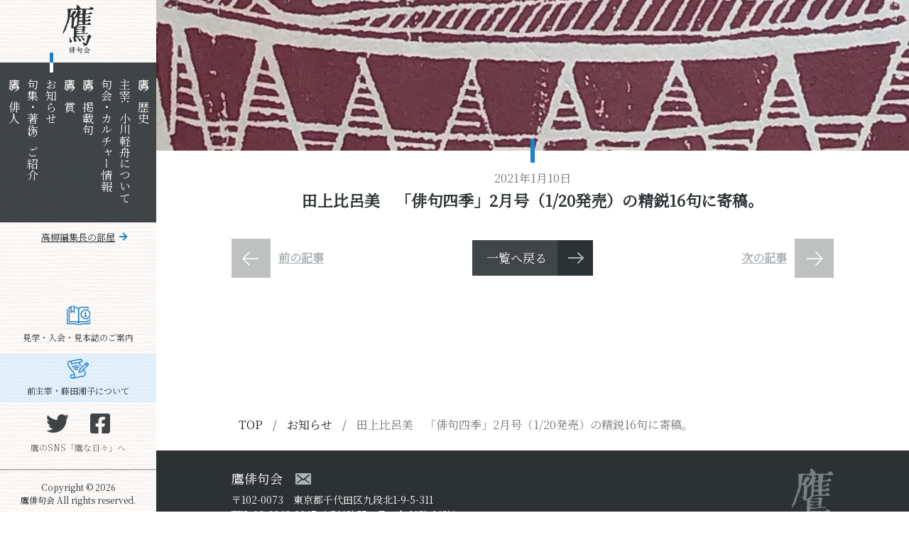

--- FILE ---
content_type: text/html; charset=UTF-8
request_url: https://takahaikukai.com/news/753/
body_size: 24934
content:
<!DOCTYPE html>
<html id="html" class="" lang="ja">
  <head>
  <!-- Global site tag (gtag.js) - Google Analytics -->
<script async src="https://www.googletagmanager.com/gtag/js?id=UA-140173169-1"></script>
<script>
  window.dataLayer = window.dataLayer || [];
  function gtag(){dataLayer.push(arguments);}
  gtag('js', new Date());


  gtag('config', 'UA-140173169-1');
</script>
  <meta charset="utf-8">
  <!-------------------------------------------------------------------->
  <title>田上比呂美　「俳句四季」2月号（1/20発売）の精鋭16句に寄稿。 | 鷹俳句会</title>
  <link rel="shortcut icon" href="https://takahaikukai.com/wp-content/themes/theme/img/favicon.ico">
  <link rel="apple-touch-icon" href="https://takahaikukai.com/wp-content/themes/theme/img/homeicon.png">
  <meta name="viewport" content="width=device-width,initial-scale=1">


  <!-------------------------------------------------------------------->
  <!-- <link href="https://fonts.googleapis.com/earlyaccess/sawarabimincho.css" rel="stylesheet" /> -->
  <link href="https://fonts.googleapis.com/css?family=Noto+Serif+JP&amp;subset=japanese" rel="stylesheet">
  <link href="https://fonts.googleapis.com/earlyaccess/notosansjapanese.css" rel="stylesheet" type="text/css">
  <!-- <link href='https://fonts.googleapis.com/css?family=Raleway' rel='stylesheet'> -->
  <!-------------------------------------------------------------------->
  <link rel="stylesheet" href="https://use.fontawesome.com/releases/v5.6.3/css/all.css" integrity="sha384-UHRtZLI+pbxtHCWp1t77Bi1L4ZtiqrqD80Kn4Z8NTSRyMA2Fd33n5dQ8lWUE00s/" crossorigin="anonymous">
  <link rel="stylesheet" type="text/css" href="https://takahaikukai.com/wp-content/themes/theme/css/normalize.css">
  <link rel="stylesheet" type="text/css" href="https://takahaikukai.com/wp-content/themes/theme/css/normalizeUser_0.css">
  <link rel="stylesheet" type="text/css" href="https://takahaikukai.com/wp-content/themes/theme/css/normalizeUser_1.css">
  <!-- <link rel="stylesheet" type="text/css" href="https://takahaikukai.com/wp-content/themes/theme/css/style.css"> -->
  <link rel="stylesheet" type="text/css" href="https://takahaikukai.com/wp-content/themes/theme/css/o_.css">

  <!-------------------------------------------------------------------->
  <link rel="stylesheet" type="text/css" href="https://takahaikukai.com/wp-content/themes/theme/css/style2.css">
  <!-------------------------------------------------------------------->
  <!-- <script src="//code.jquery.com/jquery-3.2.1.min.js"></script> -->
  <script src="https://takahaikukai.com/wp-content/themes/theme/js/jquery-3.2.1.min.js"></script>
  <!-------------------------------------------------------------------->
  
<!-- All in One SEO Pack 2.12 by Michael Torbert of Semper Fi Web Design[481,528] -->
<link rel="canonical" href="https://takahaikukai.com/news/753/" />
<meta property="og:title" content="田上比呂美　「俳句四季」2月号（1/20発売）の精鋭16句に寄稿。 | 鷹俳句会" />
<meta property="og:type" content="article" />
<meta property="og:url" content="https://takahaikukai.com/news/753/" />
<meta property="og:image" content="https://takahaikukai.com/wp-content/uploads/2019/04/og_default.png" />
<meta property="og:site_name" content="鷹俳句会" />
<meta property="article:published_time" content="2021-01-10T00:01:14Z" />
<meta property="article:modified_time" content="2020-10-29T14:14:36Z" />
<meta name="twitter:card" content="summary_large_image" />
<meta name="twitter:title" content="田上比呂美　「俳句四季」2月号（1/20発売）の精鋭16句に寄稿。 | 鷹俳句会" />
<meta name="twitter:image" content="https://takahaikukai.com/wp-content/uploads/2019/04/og_default.png" />
<meta itemprop="image" content="https://takahaikukai.com/wp-content/uploads/2019/04/og_default.png" />
<!-- /all in one seo pack -->
<link rel='dns-prefetch' href='//s.w.org' />
		<script type="text/javascript">
			window._wpemojiSettings = {"baseUrl":"https:\/\/s.w.org\/images\/core\/emoji\/11\/72x72\/","ext":".png","svgUrl":"https:\/\/s.w.org\/images\/core\/emoji\/11\/svg\/","svgExt":".svg","source":{"concatemoji":"https:\/\/takahaikukai.com\/wp-includes\/js\/wp-emoji-release.min.js?ver=5.0.22"}};
			!function(e,a,t){var n,r,o,i=a.createElement("canvas"),p=i.getContext&&i.getContext("2d");function s(e,t){var a=String.fromCharCode;p.clearRect(0,0,i.width,i.height),p.fillText(a.apply(this,e),0,0);e=i.toDataURL();return p.clearRect(0,0,i.width,i.height),p.fillText(a.apply(this,t),0,0),e===i.toDataURL()}function c(e){var t=a.createElement("script");t.src=e,t.defer=t.type="text/javascript",a.getElementsByTagName("head")[0].appendChild(t)}for(o=Array("flag","emoji"),t.supports={everything:!0,everythingExceptFlag:!0},r=0;r<o.length;r++)t.supports[o[r]]=function(e){if(!p||!p.fillText)return!1;switch(p.textBaseline="top",p.font="600 32px Arial",e){case"flag":return s([55356,56826,55356,56819],[55356,56826,8203,55356,56819])?!1:!s([55356,57332,56128,56423,56128,56418,56128,56421,56128,56430,56128,56423,56128,56447],[55356,57332,8203,56128,56423,8203,56128,56418,8203,56128,56421,8203,56128,56430,8203,56128,56423,8203,56128,56447]);case"emoji":return!s([55358,56760,9792,65039],[55358,56760,8203,9792,65039])}return!1}(o[r]),t.supports.everything=t.supports.everything&&t.supports[o[r]],"flag"!==o[r]&&(t.supports.everythingExceptFlag=t.supports.everythingExceptFlag&&t.supports[o[r]]);t.supports.everythingExceptFlag=t.supports.everythingExceptFlag&&!t.supports.flag,t.DOMReady=!1,t.readyCallback=function(){t.DOMReady=!0},t.supports.everything||(n=function(){t.readyCallback()},a.addEventListener?(a.addEventListener("DOMContentLoaded",n,!1),e.addEventListener("load",n,!1)):(e.attachEvent("onload",n),a.attachEvent("onreadystatechange",function(){"complete"===a.readyState&&t.readyCallback()})),(n=t.source||{}).concatemoji?c(n.concatemoji):n.wpemoji&&n.twemoji&&(c(n.twemoji),c(n.wpemoji)))}(window,document,window._wpemojiSettings);
		</script>
		<style type="text/css">
img.wp-smiley,
img.emoji {
	display: inline !important;
	border: none !important;
	box-shadow: none !important;
	height: 1em !important;
	width: 1em !important;
	margin: 0 .07em !important;
	vertical-align: -0.1em !important;
	background: none !important;
	padding: 0 !important;
}
</style>
<link rel='stylesheet' id='wp-block-library-css'  href='https://takahaikukai.com/wp-includes/css/dist/block-library/style.min.css?ver=5.0.22' type='text/css' media='all' />
<link rel='stylesheet' id='contact-form-7-confirm-css'  href='https://takahaikukai.com/wp-content/plugins/contact-form-7-add-confirm/includes/css/styles.css?ver=5.1' type='text/css' media='all' />
<script type='text/javascript' src='https://takahaikukai.com/wp-includes/js/jquery/jquery.js?ver=1.12.4'></script>
<script type='text/javascript' src='https://takahaikukai.com/wp-includes/js/jquery/jquery-migrate.min.js?ver=1.4.1'></script>
<link rel='https://api.w.org/' href='https://takahaikukai.com/wp-json/' />
<link rel="EditURI" type="application/rsd+xml" title="RSD" href="https://takahaikukai.com/xmlrpc.php?rsd" />
<link rel="wlwmanifest" type="application/wlwmanifest+xml" href="https://takahaikukai.com/wp-includes/wlwmanifest.xml" /> 
<link rel='prev' title='鷹会員の皆さま　東京都に緊急事態宣言が発令されましたので、１月東京中央例会は航空会館での開催を中止し、郵送のみによる例会とします。欠席投句の要領で出句してください。確認のため、中止になった事を承知している旨を記入してください。鷹事務局' href='https://takahaikukai.com/news/803/' />
<link rel='next' title='髙柳克弘　２月２３日、江東区芭蕉記念館で、芭蕉と季語のかかわりについて講演。定員25名（先着順）' href='https://takahaikukai.com/news/807/' />
<meta name="generator" content="WordPress 5.0.22" />
<link rel='shortlink' href='https://takahaikukai.com/?p=753' />
<link rel="alternate" type="application/json+oembed" href="https://takahaikukai.com/wp-json/oembed/1.0/embed?url=https%3A%2F%2Ftakahaikukai.com%2Fnews%2F753%2F" />
<link rel="alternate" type="text/xml+oembed" href="https://takahaikukai.com/wp-json/oembed/1.0/embed?url=https%3A%2F%2Ftakahaikukai.com%2Fnews%2F753%2F&#038;format=xml" />
</head>
  <body>
        <header id="header" class="" data-js-setChildHeight>
  <!-- <div class="c_header" data-js-setChildHeight-child data-js-megaMenu_refHeight data-js-header> -->
    <div class="c_header" data-js-megaMenu_refHeight data-js-header>
    <div class="b_flex_row_mid_SB">
      <div class="c_header__wrap_2">
        <a href="/">
                    <img class="c_header__logo" src="https://takahaikukai.com/wp-content/themes/theme/img/header_logo.png" alt="鷹俳句会">
                  </a>

      </div>

      
      <!-- <nav class="u_MQ__for_PC">
        <ul class="b_flex_row_mid_SB c_header__PCmenu">
                  </ul>
      </nav> -->

      <div class="u_MQ__for_SP">
      <div class="c_header__SPBtn" data-js-menu_btn>
    <a href="javascript:void(0);"></a>
  </div>

  <div class="c_header__SPmenu o_back_3" data-js-menu_menu>
    <nav class=" c_scroll" data-js-scrollBar>
      <div class="c_scroll__wrap_1">

          <ul class="c_header__ul_1">
            
                              <li class="">

                                      <a class="b_flex_row_mid_SB" href="/history/">
                      <span>鷹の歴史</span>
                      <span><i class="fas fa-arrow-right"></i></span>
                    </a>
                  
                    
                </li>
                              <li class="">

                                      <a class="b_flex_row_mid_SB" href="/current-president/">
                      <span>主宰：小川軽舟について</span>
                      <span><i class="fas fa-arrow-right"></i></span>
                    </a>
                  
                    
                </li>
                              <li class="">

                                      <a class="b_flex_row_mid_SB" href="/culture-information/">
                      <span>句会・カルチャー情報</span>
                      <span><i class="fas fa-arrow-right"></i></span>
                    </a>
                  
                    
                </li>
                              <li class="">

                                      <a class="b_flex_row_mid_SB" href="/posted_haiku/">
                      <span>鷹の掲載句</span>
                      <span><i class="fas fa-arrow-right"></i></span>
                    </a>
                  
                    
                </li>
                              <li class="">

                                      <a class="b_flex_row_mid_SB" href="/taka-awards/">
                      <span>鷹の賞</span>
                      <span><i class="fas fa-arrow-right"></i></span>
                    </a>
                  
                    
                </li>
                              <li class="">

                                      <a class="b_flex_row_mid_SB" href="/news/">
                      <span>お知らせ</span>
                      <span><i class="fas fa-arrow-right"></i></span>
                    </a>
                  
                    
                </li>
                              <li class="">

                                      <a class="b_flex_row_mid_SB" href="/introduce-products/">
                      <span>句集・著作のご紹介</span>
                      <span><i class="fas fa-arrow-right"></i></span>
                    </a>
                  
                    
                </li>
                              <li class="">

                                      <a class="b_flex_row_mid_SB" href="/member/">
                      <span>鷹の俳人</span>
                      <span><i class="fas fa-arrow-right"></i></span>
                    </a>
                  
                    
                </li>
                              <li class="">

                                      <a class="b_flex_row_mid_SB" href="https://www.takayanagi-katsuhiro.com/">
                      <span>高柳編集長の部屋</span>
                      <span><i class="fas fa-arrow-right"></i></span>
                    </a>
                  
                    
                </li>
                              <li class="">

                                      <a class="b_flex_row_mid_SB" href="/information-on-visits/">
                      <span>見学・入会・見本誌のご案内</span>
                      <span><i class="fas fa-arrow-right"></i></span>
                    </a>
                  
                    
                </li>
                              <li class="">

                                      <a class="b_flex_row_mid_SB" href="/former-president/">
                      <span>前主宰・藤田湘子について</span>
                      <span><i class="fas fa-arrow-right"></i></span>
                    </a>
                  
                    
                </li>
                              <li class="">

                                      <a class="b_flex_row_mid_SB" href="https://twitter.com/takahaikukai">
                      <span>鷹のSNS「鷹な日々」へ（Twitter）</span>
                      <span><i class="fas fa-arrow-right"></i></span>
                    </a>
                  
                    
                </li>
                              <li class="">

                                      <a class="b_flex_row_mid_SB" href="https://www.facebook.com/profile.php?id=100035453295899">
                      <span>鷹のSNS「鷹な日々」へ（facebook）</span>
                      <span><i class="fas fa-arrow-right"></i></span>
                    </a>
                  
                    
                </li>
              
          </ul>

      </div>
    </nav>
  </div>

</div>


    </div>

  </div>

</header>
    <aside class="b_flex_col_mid_SB c_sideMenu c_sideMenu_bg">
  <div class="" style="    width: 100%;">
            <a href="/">
          <img class="o_logo" src="https://takahaikukai.com/wp-content/themes/theme/img/logo.png" alt="鷹俳句会">
        </a>
          <nav>
      <ul class="b_flex_col_mid_center c_sideMenu__ul c_sideMenu__ul_big" style="    align-items: baseline;">

                  <li>
            <a class="" href="/history/">鷹の歴史</a>
          </li>
                  <li>
            <a class="" href="/current-president/">主宰：小川軽舟について</a>
          </li>
                  <li>
            <a class="" href="/culture-information/">句会・カルチャー情報</a>
          </li>
                  <li>
            <a class="" href="/posted_haiku/">鷹の掲載句</a>
          </li>
                  <li>
            <a class="" href="/taka-awards/">鷹の賞</a>
          </li>
                  <li>
            <a class="is-current" href="/news/">お知らせ</a>
          </li>
                  <li>
            <a class="" href="/introduce-products/">句集・著作のご紹介</a>
          </li>
                  <li>
            <a class="" href="/member/">鷹の俳人</a>
          </li>
              </ul>

      <a class="c_sideMenu__link_1" href="https://www.takayanagi-katsuhiro.com/">高柳編集長の部屋</a>
    </nav>
  </div>

  <div class="" style="width: 100%;">
    <nav>

      <div class="c_sideMenu__wrap_1">

        <ul class="c_sideMenu__ul c_sideMenu__ul_sml">

                      <li>
              <img class="c_sideMenu__ico_1" src="https://takahaikukai.com/wp-content/themes/theme/img/side_ico_1.png" alt="">
              <a class="" href="/information-on-visits/">見学・入会・見本誌のご案内</a>
            </li>
                      <li>
              <img class="c_sideMenu__ico_1" src="https://takahaikukai.com/wp-content/themes/theme/img/side_ico_2.png" alt="">
              <a class="" href="/former-president/">前主宰・藤田湘子について</a>
            </li>
                  </ul>
      </div>

            <div class="c_SNS">
        <div class="c_SNS__wrap01">
                      <a class="c_SNS__link" href="https://twitter.com/takahaikukai">
              <img class="c_SNS__img" src="https://takahaikukai.com/wp-content/themes/theme/img/twitter.png" alt="twitter">
            </a>
                      <a class="c_SNS__link" href="https://www.facebook.com/profile.php?id=100035453295899

">
              <img class="c_SNS__img" src="https://takahaikukai.com/wp-content/themes/theme/img/facebook.png" alt="facebook">
            </a>
                  </div>
        <p class="c_SNS__txt01">
          鷹のSNS「鷹な日々」へ
        </p>
      </div>



      <img class="o_img_max" src="https://takahaikukai.com/wp-content/themes/theme/img/side_k.png" alt="">

    </nav>

    <div class="c_sideMenu__CR">
      <p>
        Copyright © 2026<br>
鷹俳句会 All rights reserved.
      </p>
    </div>
  </div>

</aside>

    <div class="o_wrap_00">
      <main class="o_back_1">
        <div class="o_BI_3" style="background: url('https://takahaikukai.com/wp-content/themes/theme/img/btm_mv_1.png')no-repeat;">

</div>

          <div class="u_MQ__width_child">

            <div class="b_flex_row_mid_center c_section c_section_1 c_section_fv c_section_nMergin_1 c_section_pos">
              <time class="c_section__time">2021年1月10日</time>
              <h1 class="c_section__txt c_section__txt_1">
                田上比呂美　「俳句四季」2月号（1/20発売）の精鋭16句に寄稿。              </h1>
            </div>

            <div class="c_content" style="    overflow: initial;">
                                        </div>



              <div class="b_flex_row_mid_SB c_pager">
    <div class="c_pager__wrap c_pager__wrap_side">
              <div class="b_flex_row_mid_SB">
                    <a href="https://takahaikukai.com/news/803/">
            <img class="c_pager__img c_pager__img_1" src="https://takahaikukai.com/wp-content/themes/theme/img/pager/prev_arw_off.png" alt="前の記事" data-js-img_exchange_hover_src_off="https://takahaikukai.com/wp-content/themes/theme/img/pager/prev_arw_off.png" data-js-img_exchange_hover_src_on="https://takahaikukai.com/wp-content/themes/theme/img/pager/prev_arw_on.png">
          </a>
          <a href="https://takahaikukai.com/news/803/" class="c_pager__text c_pager__text_side">
            前の記事          </a>


        </div>
      
    </div>
    <div class="c_pager__wrap c_pager__wrap_center">

      <div class="">
        <a class="c_button c_button_2 b_flex_row_mid_SB" href="/news/">
          <p class="c_button__txt ">
            一覧へ戻る  </p>

          <div class="c_button__arw">

          </div>
        </a>
      </div>

    </div>
    <div class="c_pager__wrap c_pager__wrap_side">
              <div class="b_flex_row_mid_SB">
          
          
          <a href="https://takahaikukai.com/news/807/" class="c_pager__text c_pager__text_side">
            次の記事          </a>
          <a href="https://takahaikukai.com/news/807/">
            <img class="c_pager__img c_pager__img_1" src="https://takahaikukai.com/wp-content/themes/theme/img/pager/next_arw_off.png" alt="次の記事" data-js-img_exchange_hover_src_off="https://takahaikukai.com/wp-content/themes/theme/img/pager/next_arw_off.png" data-js-img_exchange_hover_src_on="https://takahaikukai.com/wp-content/themes/theme/img/pager/next_arw_on.png">
          </a>

        </div>
          </div>

  </div>


          </div>
      </main>
      
  <div class="c_bread">
    <div class="c_bread__outer u_MQ__width_child">

      <ul class="c_bread__outer__inner">
        <li>
          <a href="https://takahaikukai.com">TOP</a>
        </li>

        
        
          
          <li>
            <a href="/news/">
              お知らせ            </a>
          </li>

          


          <li>
            <span class="c_bread__current">
              田上比呂美　「俳句四季」2月号（1/20発売）の精鋭16句に寄稿。            </span>
          </li>
        
        
              </ul>
    </div>
  </div>
<footer data-js-pageTop_ref>
      <div class="c_pageTop">
  <a href="#html">
    <img class="c_pageTop__icon" src="https://takahaikukai.com/wp-content/themes/theme/img/PageTopOFF.png" alt="ページの先頭へ戻る" data-js-pagetop_btn="">
  </a>

</div>
  
  <div class="c_footer">


      <div class="u_MQ__width_child">

        <div class="b_flex_row_top_SB_PC b_flex_col_mid_center_reverse_SP c_footer__menu">

          <div class="c_footer__wrap_1">
            <div class="">
              <p class="c_footer__txt_1">
                鷹俳句会
                <a href="mailto:takahaikukai@ab.auone-net.jp">
                  <img class="c_footer__icon_mail" src="https://takahaikukai.com/wp-content/themes/theme/img/footer_mail.png" alt="メール">
                </a>
              </p>

            </div>



            <ul class="c_footer__ul">
              <li>
                〒102-0073　東京都千代田区九段北1-9-5-311
              </li>
              <li>
                                TEL <a href="tel:03-3262-3347" style="    display: inline;
    text-decoration: none;">03-3262-3347</a>（受付時間：月～金 10時-16時）
              </li>
              <li>
                FAX 03-5276-3786
              </li>
              <li>
                MAIL <a href="mailto:takahaikukai@ab.auone-net.jp">takahaikukai@ab.auone-net.jp</a>
              </li>
            </ul>

          </div>

          <div class="c_footer__wrap_2">

            <a href="/">
              <img class="o_logo_footer" src="https://takahaikukai.com/wp-content/themes/theme/img/footer_logo.png" alt="鷹俳句会">
            </a>

          </div>

        </div>

        <div class="u_MQ__for_SP">
          <p class="c_footer__CR">Copyright © 2026 鷹俳句会 All rights reserved.</p>
        </div>

      </div>

  </div>




</footer>
<!-- <script src="https://takahaikukai.com/wp-content/themes/theme/js/img_exchange_click.js"></script> -->
<script src="https://takahaikukai.com/wp-content/themes/theme/js/img_exchange_hover.js"></script>
<script src="https://takahaikukai.com/wp-content/themes/theme/js/menu.js"></script>
<!-- <script src="https://takahaikukai.com/wp-content/themes/theme/js/megaMenu.js"></script> -->

<script src="https://takahaikukai.com/wp-content/themes/theme/js/setChildHeight.js"></script>
<script src="https://takahaikukai.com/wp-content/themes/theme/js/alignHeights.js"></script>
<script src="https://takahaikukai.com/wp-content/themes/theme/js/smoothScroll.js"></script>
<script src="https://takahaikukai.com/wp-content/themes/theme/js/pageTop.js"></script>

<script src="https://takahaikukai.com/wp-content/themes/theme/js/targetBlank.js"></script>
<!-- <script src="https://takahaikukai.com/wp-content/themes/theme/js/pullDownItems.js"></script> -->
<script src="https://takahaikukai.com/wp-content/themes/theme/js/header.js"></script>
<!-- <script src="https://takahaikukai.com/wp-content/themes/theme/js/modal.js"></script> -->
<script src="https://takahaikukai.com/wp-content/themes/theme/js/scrollBar.js"></script>
<script src="https://takahaikukai.com/wp-content/themes/theme/js/scrollAnime.js"></script>
<script src="https://takahaikukai.com/wp-content/themes/theme/js/haiku.js"></script>
<!-- <script src="https://takahaikukai.com/wp-content/themes/theme/js/sideMenu.js"></script> -->
<script type='text/javascript' src='https://takahaikukai.com/wp-includes/js/jquery/jquery.form.min.js?ver=4.2.1'></script>
<script type='text/javascript' src='https://takahaikukai.com/wp-content/plugins/contact-form-7-add-confirm/includes/js/scripts.js?ver=5.1'></script>
<script type='text/javascript' src='https://takahaikukai.com/wp-includes/js/wp-embed.min.js?ver=5.0.22'></script>
    </div>




  </body>

</html>


--- FILE ---
content_type: text/css
request_url: https://takahaikukai.com/wp-content/themes/theme/css/normalizeUser_1.css
body_size: 1822
content:
@charset "UTF-8";
@font-face {}html {
  color: #222;
}

body {
  font-family: 'Noto Serif JP', serif;
}

/*//////////////以上はWindows対応//////////////*/
a {
  color: #0090d5;
  text-decoration: underline;
}

a:hover {
  text-decoration: none;
}

.slick-initialized .slick-slide {
  margin: 0;
}

.slick-initialized .custom-slick-prev {
  top: 50%;
}

@media all and (min-width: 769px) {
  .slick-initialized .custom-slick-prev {
    left: -3.5%;
  }
}

@media all and (min-width: 1352px) {
  .slick-initialized .custom-slick-prev {
    left: -50px;
  }
}

@media all and (max-width: 768px) {
  .slick-initialized .custom-slick-prev {
    width: 30px;
    left: -1.1%;
  }
}

.slick-initialized .custom-slick-prev > img {
  margin: auto;
}

@media all and (min-width: 769px) {
  .slick-initialized .custom-slick-prev > img {
    max-width: 100%;
  }
}

@media all and (max-width: 768px) {
  .slick-initialized .custom-slick-prev > img {
    max-width: 100%;
  }
}

.slick-initialized .custom-slick-next {
  top: 50%;
}

@media all and (min-width: 769px) {
  .slick-initialized .custom-slick-next {
    right: -11.5%;
  }
}

@media all and (min-width: 1352px) {
  .slick-initialized .custom-slick-next {
    right: -110px;
  }
}

@media all and (max-width: 768px) {
  .slick-initialized .custom-slick-next {
    width: 30px;
    right: -8.8%;
  }
}

.slick-initialized .custom-slick-next > img {
  margin: auto;
}

@media all and (min-width: 769px) {
  .slick-initialized .custom-slick-next > img {
    max-width: 100%;
  }
}

@media all and (max-width: 768px) {
  .slick-initialized .custom-slick-next > img {
    max-width: 100%;
  }
}

.slick-slide {
  transition: transform 1s;
  transform: scale(0.75);
}

.slick-slide.slick-current {
  transform: scale(0.88);
}

input:-webkit-autofill, textarea:-webkit-autofill, select:-webkit-autofill {
  -webkit-box-shadow: 0 0 0px 1000px #fff inset;
}


--- FILE ---
content_type: text/css
request_url: https://takahaikukai.com/wp-content/themes/theme/css/o_.css
body_size: 117750
content:
@charset "UTF-8";
.c_comp01 {
  display: flex;
  justify-content: flex-start;
  flex-wrap: wrap;
}

.c_comp01__img {
  width: 100%;
  max-width: 150px;
  height: 194px;
  margin: auto;
  transition: .3s;
  background-position: center;
  background-size: cover;
}

.c_comp01__img:hover {
  opacity: .7;
}

.c_comp01__wrap01 {
  display: flex;
  flex-direction: column;
  align-items: center;
  margin: 0 0 50px;
}

@media all and (min-width: 769px) {
  .c_comp01__wrap01 {
    width: 25%;
  }
}

@media all and (max-width: 981px) {
  .c_comp01__wrap01 {
    width: 50%;
  }
}

.c_comp01__txt01 {
  font-size: 18px;
  color: #2c3133;
  margin: 0;
  text-decoration: none;
}

.c_comp01__link01 {
  margin: 0 0 20px;
  display: block;
  width: 100%;
}

.c_comp02 {
  margin: 0;
  display: flex;
  align-items: flex-start;
}

@media all and (max-width: 768px) {
  .c_comp02 {
    flex-direction: column;
    align-items: center;
  }
}

.c_comp02__img {
  margin: 0 30px 0 0;
}

@media all and (min-width: 769px) {
  .c_comp02__img {
    max-width: 150px;
  }
}

@media all and (min-width: 980px) {
  .c_comp02__img {
    max-width: 300px;
  }
}

@media all and (max-width: 768px) {
  .c_comp02__img {
    margin: 0 0 30px;
    max-width: 100%;
  }
}

.c_comp02__wrap01 {
  margin: 0;
}

.c_comp02__txt01 {
  font-size: 16px;
  margin: 0 0 10px;
  text-align: left;
}

.c_comp03 {
  margin: 0;
  background-color: #f2f3f3;
  padding: 20px;
}

.c_comp03__wrap01 {
  margin: 0 0 20px;
}

.c_comp03__txt01 {
  font-weight: bold;
  font-style: normal;
  font-stretch: normal;
  letter-spacing: normal;
  text-align: center;
  color: #1f80c7;
  text-align: left;
  margin: 0;
}

@media all and (min-width: 769px) {
  .c_comp03__txt01 {
    font-size: 1.6rem;
  }
}

@media all and (max-width: 768px) {
  .c_comp03__txt01 {
    font-size: 1.6rem;
  }
}

.c_comp03__txt01:not(:last-child) {
  margin: 0 0 10px;
}

.c_comp03__txt01_01 {
  font-weight: bold;
}

@media all and (min-width: 769px) {
  .c_comp03__txt01_01 {
    font-size: 2rem;
  }
}

@media all and (max-width: 768px) {
  .c_comp03__txt01_01 {
    font-size: 1.76rem;
  }
}

.l_wrap01 {
  margin: 0 0 50px;
}

.clr_1 {
  color: blue;
}

.clr_2 {
  color: red;
}

.clr_3 {
  color: yellow;
}

.clr_4 {
  color: green;
}

.o_wrap_sideMenuBeside {
  width: 95%;
  max-width: 1330px;
  margin: 100px auto;
}

.o_wrap_00 {
  transition: width .3s;
}

@media all and (min-width: 769px) {
  .o_wrap_00 {
    margin-left: 220px;
  }
}

@media all and (min-width: 1352px) {
  .o_wrap_00 {
    margin-left: 320px;
  }
}

@media all and (max-width: 768px) {
  .o_wrap_scroll {
    overflow: scroll;
  }
}

.o_wrap_01 {
  margin: 0 auto;
  margin-top: -19%;
}

@media all and (min-width: 769px) {
  .o_wrap_01 {
    background: rgba(255, 255, 255, 0.8);
    padding: 9% 7%;
    box-sizing: border-box;
    width: 100%;
  }
}

@media all and (min-width: 1352px) {
  .o_wrap_01 {
    padding: 82px 40px;
  }
}

@media all and (max-width: 768px) {
  .o_wrap_01 {
    background: url(../img/side_bg.png);
    margin-top: -160px;
    padding: 20px;
  }
}

.o_wrap_02 {
  background-blend-mode: multiply;
  background-image: -webkit-linear-gradient(rgba(44, 49, 51, 0.9), rgba(44, 49, 51, 0.9)), -webkit-linear-gradient(#ffffff, #ffffff);
  background-image: -o-linear-gradient(rgba(44, 49, 51, 0.9), rgba(44, 49, 51, 0.9)), -o-linear-gradient(#ffffff, #ffffff);
  background-image: linear-gradient(rgba(44, 49, 51, 0.9), rgba(44, 49, 51, 0.9)), linear-gradient(#ffffff, #ffffff);
}

.o_wrap_02_1 {
  padding: 20px;
  position: relative;
}

.o_wrap_03 {
  background: rgba(255, 255, 255, 0.8);
  max-width: 490px;
  margin: 0 auto;
}

@media all and (min-width: 769px) {
  .o_wrap_03 {
    padding: 30px 0;
  }
}

@media all and (min-width: 769px) {
  .o_wrap_04 {
    width: 30%;
  }
}

@media all and (max-width: 768px) {
  .o_wrap_04 {
    margin: 50px 0;
  }
}

.o_wrap_05 {
  margin: 50px 0;
}

.o_wrap_06 {
  margin: 30px 0;
}

.o_wrap_07 {
  width: 70px;
  margin-top: 5px;
}

.o_wrap_08 {
  position: relative;
  width: 100%;
}

@media all and (min-width: 769px) {
  .o_wrap_08 {
    margin-left: 60px;
  }
}

@media all and (max-width: 768px) {
  .o_wrap_08 {
    margin-left: 40px;
  }
}

.o_wrap_08:before {
  content: '';
  width: 12px;
  height: 12px;
  background: #1f80c7;
  position: absolute;
  border-radius: 12px;
  left: -30px;
  top: 16px;
  z-index: 100;
}

.o_wrap_08:after {
  content: '';
  width: 2px;
  background: #d9d7d4;
  position: absolute;
  left: -25px;
  top: 25px;
  height: 200%;
}

.o_wrap_09 {
  border-left: 1px solid #adb3b6;
  margin: 70px 0;
}

@media all and (min-width: 769px) {
  .o_wrap_09 {
    padding-left: 34px;
  }
}

@media all and (max-width: 768px) {
  .o_wrap_09 {
    padding-left: 20px;
  }
}

@media all and (min-width: 769px) {
  .o_wrap_10 {
    width: 78%;
  }
}

@media all and (max-width: 768px) {
  .o_wrap_10 {
    width: 100%;
  }
}

@media screen and (max-width: 1261px) {
  .o_wrap_10 {
    width: 100%;
  }
}

@media all and (min-width: 769px) {
  .o_wrap_11 {
    margin: 50px 0;
  }
}

@media all and (max-width: 768px) {
  .o_wrap_11 {
    margin: 50px 0;
  }
}

.o_wrap_12 {
  text-align: left;
}

.o_wrap_13 {
  border-left: 7px solid #1f80c7;
  padding: 0 10px 10px;
  margin: 0 0 20px 0;
}

.o_wrap_14 {
  margin-right: 20px;
  width: 100%;
}

@media all and (min-width: 769px) {
  .o_wrap_15 {
    margin: 20px 0;
  }
}

@media all and (max-width: 768px) {
  .o_wrap_15 {
    margin: 10px 0;
  }
}

@media all and (max-width: 768px) {
  .o_wrap_SPFull {
    margin-left: -10px;
    margin-right: -10px;
  }
}

.o_BI_1 {
  background-size: contain !important;
}

@media all and (min-width: 769px) {
  .o_BI_1 {
    background-position: 50% 0% !important;
    padding-bottom: 40%;
  }
}

@media all and (max-width: 768px) {
  .o_BI_1 {
    background-position: 50% 27% !important;
    min-height: 408px;
  }
}

@media all and (min-width: 769px) {
  .o_BI_2 {
    background: url("../img/top_bg_1.png") no-repeat;
    background-size: cover;
    background-position: 50%;
  }
}

.o_BI_3 {
  background-position: 50% !important;
  background-size: cover !important;
}

@media all and (min-width: 769px) {
  .o_BI_3 {
    padding-bottom: 212px;
  }
}

@media all and (max-width: 768px) {
  .o_BI_3 {
    padding-bottom: 130px;
  }
}

.o_BI_4 {
  background: url("../img/bg_haiku.png") no-repeat;
  background-position: 50% !important;
  background-size: cover !important;
}

.o_BI_5 {
  background: url("../img/vta_bg_1.png");
  padding: 10px 10px;
}

.o_BI_6 {
  background: #fffde7;
  position: relative;
  padding: 1px 0;
  width: 70%;
  margin: 40px auto;
}

@media all and (max-width: 768px) {
  .o_BI_6 {
    margin: 60px 0 60px;
    width: 100%;
  }
}

.o_pos {
  position: relative;
}

.o_txt_tate {
  writing-mode: vertical-rl;
  -ms-writing-mode: tb-rl;
  -webkit-writing-mode: vertical-rl;
  height: max-content;
}

@media all and (min-width: 769px) {
  .o_txt_tate_PC {
    writing-mode: vertical-rl;
    -ms-writing-mode: tb-rl;
    -webkit-writing-mode: vertical-rl;
    height: max-content;
  }
}

@media all and (max-width: 768px) {
  .o_txt_tate_SP {
    writing-mode: vertical-rl;
    -ms-writing-mode: tb-rl;
    -webkit-writing-mode: vertical-rl;
    height: max-content;
  }
}

.o_txt_AA {
  font-weight: bold;
  font-style: normal;
  font-stretch: normal;
  line-height: 2.67;
  letter-spacing: normal;
  text-align: left;
  color: #2c3133;
}

@media all and (min-width: 769px) {
  .o_txt_AA {
    width: 100%;
    font-size: 1.5vw;
    width: 55vw;
    margin: 0 2%;
    line-height: 2.27;
  }
}

@media all and (min-width: 1352px) {
  .o_txt_AA {
    font-size: 18px;
    line-height: 2.67;
    width: 78%;
  }
}

@media all and (max-width: 768px) {
  .o_txt_AA {
    line-height: 2;
  }
}

@media all and (max-width: 768px) and (min-width: 769px) {
  .o_txt_AA {
    font-size: 1.8rem;
  }
}

@media all and (max-width: 768px) and (max-width: 768px) {
  .o_txt_AA {
    font-size: 1.68rem;
  }
}

.o_txt_AB {
  margin: 0px 15px 0 15px;
  font-weight: bold;
  font-style: normal;
  font-stretch: normal;
  line-height: 1.76;
  letter-spacing: normal;
  text-align: left;
  color: #2c3133;
}

@media all and (min-width: 769px) {
  .o_txt_AB {
    font-size: 2.8vw;
    margin: 0 2%;
  }
}

@media all and (min-width: 1352px) {
  .o_txt_AB {
    font-size: 34px;
    margin: 0px 15px 0 15px;
  }
}

@media all and (max-width: 768px) {
  .o_txt_AB {
    text-align: center;
    margin: 20px 0 30px;
  }
}

@media all and (max-width: 768px) and (min-width: 769px) {
  .o_txt_AB {
    font-size: 3.4rem;
  }
}

@media all and (max-width: 768px) and (max-width: 768px) {
  .o_txt_AB {
    font-size: 2.32rem;
  }
}

.o_txt_AC {
  font-weight: bold;
  font-style: normal;
  font-stretch: normal;
  line-height: 2.13;
  letter-spacing: normal;
  text-align: justify;
  color: #2c3133;
}

@media all and (min-width: 769px) {
  .o_txt_AC {
    font-size: 1.6rem;
  }
}

@media all and (max-width: 768px) {
  .o_txt_AC {
    font-size: 1.6rem;
  }
}

@media all and (min-width: 769px) {
  .o_txt_AC_1 {
    margin: 0px 110px;
  }
}

@media all and (max-width: 768px) {
  .o_txt_AC_1 {
    margin: 20px 10px;
  }
}

.o_txt_AD {
  font-weight: 600;
  font-style: normal;
  font-stretch: normal;
  line-height: 1.8;
  letter-spacing: normal;
  text-align: center;
  color: #2c3133;
  margin: 70px 0;
}

@media all and (min-width: 769px) {
  .o_txt_AD {
    font-size: 2rem;
  }
}

@media all and (max-width: 768px) {
  .o_txt_AD {
    font-size: 1.76rem;
  }
}

.o_txt_AE {
  font-weight: 500;
  font-style: normal;
  font-stretch: normal;
  line-height: 1.8;
  letter-spacing: normal;
  text-align: justify;
  color: #2c3133;
}

@media all and (min-width: 769px) {
  .o_txt_AE {
    font-size: 1.6rem;
  }
}

@media all and (max-width: 768px) {
  .o_txt_AE {
    font-size: 1.6rem;
  }
}

.o_txt_AE_link {
  color: #0090d5;
  position: relative;
  margin-right: 30px;
}

.o_txt_AE_link:before {
  content: '';
  position: absolute;
  background: #d9d7d4;
  width: 20px;
  height: 15px;
  right: -25px;
  top: 4px;
}

.o_txt_AE_link:after {
  content: '';
  position: absolute;
  width: 5px;
  height: 5px;
  border: 1px solid #1f80c7;
  right: -18px;
  top: 8px;
  border-bottom: none;
  transform: rotate(45deg);
  border-left: none;
}

.o_txt_AF {
  font-weight: bold;
  font-style: normal;
  font-stretch: normal;
  line-height: 1.55;
  letter-spacing: normal;
  text-align: justify;
  color: #2c3133;
}

@media all and (min-width: 769px) {
  .o_txt_AF {
    font-size: 2.2rem;
  }
}

@media all and (max-width: 768px) {
  .o_txt_AF {
    font-size: 1.84rem;
  }
}

.o_txt_AG {
  font-weight: 600;
  font-style: normal;
  font-stretch: normal;
  line-height: 1.33;
  letter-spacing: normal;
  text-align: center;
  color: #2c3133;
}

@media all and (min-width: 769px) {
  .o_txt_AG {
    font-size: 2.7rem;
  }
}

@media all and (max-width: 768px) {
  .o_txt_AG {
    font-size: 2.04rem;
  }
}

.o_txt_AH {
  font-weight: 600;
  font-style: normal;
  font-stretch: normal;
  line-height: 1.8;
  letter-spacing: normal;
  text-align: center;
  color: #2c3133;
  margin: 30px 0;
}

@media all and (min-width: 769px) {
  .o_txt_AH {
    font-size: 2rem;
  }
}

@media all and (max-width: 768px) {
  .o_txt_AH {
    font-size: 1.76rem;
  }
}

.o_txt_AI {
  font-weight: 600;
  font-style: normal;
  font-stretch: normal;
  line-height: 1.8;
  letter-spacing: normal;
  text-align: center;
  color: #2c3133;
  width: 70%;
  margin: 30px auto;
}

@media all and (min-width: 769px) {
  .o_txt_AI {
    font-size: 1.8rem;
  }
}

@media all and (max-width: 768px) {
  .o_txt_AI {
    font-size: 1.68rem;
  }
}

@media all and (min-width: 1352px) {
  .o_txt_AI {
    font-size: 2.0rem;
  }
}

.o_txt_AJ {
  font-weight: bold;
  font-style: normal;
  font-stretch: normal;
  line-height: 1;
  letter-spacing: normal;
  text-align: justify;
  color: #1f80c7;
  border: 1px solid #1f80c7;
  display: inline-block;
  padding: 5px 4px;
  margin: 0 0 10px 0;
}

@media all and (min-width: 769px) {
  .o_txt_AJ {
    font-size: 1.4rem;
  }
}

@media all and (max-width: 768px) {
  .o_txt_AJ {
    font-size: 1.4rem;
  }
}

.o_txt_AK {
  font-weight: bold;
  font-style: normal;
  font-stretch: normal;
  line-height: 1.6;
  letter-spacing: normal;
  text-align: justify;
  color: #2c3133;
  margin: 0;
}

@media all and (min-width: 769px) {
  .o_txt_AK {
    font-size: 1.8rem;
  }
}

@media all and (max-width: 768px) {
  .o_txt_AK {
    font-size: 1.68rem;
  }
}

.o_txt_AK span {
  font-weight: 500;
}

@media all and (min-width: 769px) {
  .o_txt_AK span {
    font-size: 1.5rem;
  }
}

@media all and (max-width: 768px) {
  .o_txt_AK span {
    font-size: 1.5rem;
  }
}

.o_txt_AL {
  font-weight: 500;
  font-style: normal;
  font-stretch: normal;
  line-height: 1.8;
  letter-spacing: -0.3px;
  text-align: justify;
  color: #2c3133;
}

@media all and (min-width: 769px) {
  .o_txt_AL {
    font-size: 1.5rem;
  }
}

@media all and (max-width: 768px) {
  .o_txt_AL {
    font-size: 1.5rem;
  }
}

.o_txt_AM {
  display: block;
  text-align: center;
  color: #888888;
  font-weight: 400;
  margin: 0;
}

@media all and (min-width: 769px) {
  .o_txt_AM {
    font-size: 1.6rem;
  }
}

@media all and (max-width: 768px) {
  .o_txt_AM {
    font-size: 1.6rem;
  }
}

.o_txt_AM_1 {
  text-align: left;
}

.o_txt_AN {
  margin: 20px 0;
  overflow: hidden;
  margin: 15px auto;
  max-width: 700px;
}

@media all and (min-width: 769px) {
  .o_txt_AN {
    font-size: 1.8rem;
  }
}

@media all and (max-width: 768px) {
  .o_txt_AN {
    font-size: 1.68rem;
  }
}

@media all and (min-width: 769px) {
  .o_txt_AN {
    width: 80%;
  }
}

@media all and (max-width: 768px) {
  .o_txt_AN {
    width: 80%;
  }
}

.o_txt_AO_1 {
  font-size: 0.8em;
  margin-right: 10px;
}

.o_txt_AO_2 {
  font-size: 1em;
}

.o_back_txt_1 {
  background: linear-gradient(transparent 40%, white 60%);
}

@media all and (min-width: 769px) {
  .o_back_1 {
    margin-bottom: 150px;
  }
}

@media all and (max-width: 768px) {
  .o_back_1 {
    margin-bottom: 50px;
  }
}

.o_logo {
  max-width: 10vh;
}

@media all and (min-width: 769px) {
  .o_logo {
    margin: 3vh 0;
  }
}

@media all and (min-width: 1352px) {
  .o_logo {
    margin: 3vh 0;
  }
}

.o_logo_footer {
  max-width: 60px;
}

.o_QA__txt {
  font-weight: normal;
  font-style: normal;
  font-stretch: normal;
  letter-spacing: normal;
  text-align: left;
  border-radius: 20px;
  border: 2px solid #d8d8d8;
  padding: 10px 20px;
  margin: 0 20px;
  display: inline-block;
  position: relative;
}

@media all and (min-width: 769px) {
  .o_QA__txt {
    font-size: 1.8rem;
  }
}

@media all and (max-width: 768px) {
  .o_QA__txt {
    font-size: 1.68rem;
  }
}

@media all and (min-width: 769px) {
  .o_QA__txt {
    max-width: 60%;
    line-height: 2.18;
  }
}

@media all and (max-width: 768px) {
  .o_QA__txt {
    max-width: 100%;
    line-height: 1.8;
    margin: 0 0px 0px 0px;
    padding: 15px 8px;
  }
}

.o_QA__txt:before {
  content: '';
  position: absolute;
  display: block;
  width: 0;
  height: 0;
  top: 20px;
  border-top: 15px solid transparent;
  border-bottom: 15px solid transparent;
}

.o_QA__txt:after {
  content: '';
  position: absolute;
  display: block;
  width: 0;
  height: 0;
  top: 20px;
  border-top: 15px solid transparent;
  border-bottom: 15px solid transparent;
}

.o_QA__txt_1 {
  background: #fff1f1;
  border-color: #ffc1c1;
}

.o_QA__txt_1:before {
  left: -15px;
  border-right: 15px solid #ffc1c1;
}

.o_QA__txt_1:after {
  left: -12px;
  border-right: 15px solid #fff1f1;
}

.o_QA__txt_2 {
  background: #f1f8ff;
  border-color: #c1e2ff;
}

.o_QA__txt_2:before {
  right: -15px;
  border-left: 15px solid #c1e2ff;
}

.o_QA__txt_2:after {
  right: -12px;
  border-left: 15px solid #f1f8ff;
}

.o_QA__p {
  margin: 30px 0;
}

.o_QA__img_circle {
  max-width: 100%;
  border-radius: 100%;
}

.o_QA__img_circle_1 {
  background: #fff1f1;
}

.o_QA__img_circle_2 {
  background: #f1f8ff;
}

.o_hl_1 {
  writing-mode: vertical-rl;
  -ms-writing-mode: tb-rl;
  -webkit-writing-mode: vertical-rl;
  height: max-content;
  font-weight: 600;
  font-style: normal;
  font-stretch: normal;
  line-height: 1;
  letter-spacing: normal;
  margin: 0;
  margin-bottom: 15px;
}

@media all and (min-width: 769px) {
  .o_hl_1 {
    font-size: 2.1rem;
  }
}

@media all and (max-width: 768px) {
  .o_hl_1 {
    font-size: 1.8rem;
  }
}

.o_hl_2 {
  font-weight: 600;
  font-style: normal;
  font-stretch: normal;
  line-height: 1.33;
  letter-spacing: normal;
  text-align: center;
  color: #2c3133;
}

@media all and (min-width: 769px) {
  .o_hl_2 {
    font-size: 2.7rem;
  }
}

@media all and (max-width: 768px) {
  .o_hl_2 {
    font-size: 2.04rem;
  }
}

@media all and (max-width: 768px) {
  .o_hl_2 {
    font-size: 23px;
  }
}

@media all and (min-width: 769px) {
  .o_hl_3 {
    font-weight: 600;
    font-style: normal;
    font-stretch: normal;
    line-height: 1;
    letter-spacing: normal;
    margin: 0;
    margin-bottom: 15px;
  }
}

@media all and (min-width: 769px) and (min-width: 769px) {
  .o_hl_3 {
    font-size: 2.1rem;
  }
}

@media all and (min-width: 769px) and (max-width: 768px) {
  .o_hl_3 {
    font-size: 1.8rem;
  }
}

@media all and (max-width: 768px) {
  .o_hl_3 {
    font-size: 26px;
    font-weight: 600;
    font-style: normal;
    font-stretch: normal;
    line-height: 1.45;
    letter-spacing: normal;
    text-align: center;
    color: #faf8f6;
  }
}

.o_hl_4 {
  font-weight: 600;
  font-style: normal;
  font-stretch: normal;
  line-height: 1.33;
  letter-spacing: normal;
  text-align: center;
  color: #2c3133;
}

@media all and (min-width: 769px) {
  .o_hl_4 {
    font-size: 2.4rem;
  }
}

@media all and (max-width: 768px) {
  .o_hl_4 {
    font-size: 1.92rem;
  }
}

@media all and (min-width: 1352px) {
  .o_hl_4 {
    font-size: 2.7rem;
  }
}

.o_hl_5 {
  font-weight: bold;
  font-style: normal;
  font-stretch: normal;
  line-height: 1.38;
  letter-spacing: normal;
  text-align: center;
  color: #1f80c7;
  background-color: #f2f3f3;
  padding: 10px;
}

@media all and (min-width: 769px) {
  .o_hl_5 {
    font-size: 2.2rem;
  }
}

@media all and (max-width: 768px) {
  .o_hl_5 {
    font-size: 1.84rem;
  }
}

@media all and (min-width: 1352px) {
  .o_hl_5 {
    font-size: 2.6rem;
  }
}

.o_hl_06 {
  font-weight: bold;
  font-style: normal;
  font-stretch: normal;
  letter-spacing: normal;
  text-align: left;
  color: #f2f3f3;
  background: #2c3133;
  display: inline-block;
  padding: 0px 3px;
  margin: 0;
  line-height: 1.5;
}

@media all and (min-width: 769px) {
  .o_hl_06 {
    font-size: 1.4rem;
  }
}

@media all and (max-width: 768px) {
  .o_hl_06 {
    font-size: 1.4rem;
  }
}

.o_hl_07 {
  font-weight: 500;
  font-style: normal;
  font-stretch: normal;
  line-height: 1.55;
  letter-spacing: normal;
  text-align: justify;
  color: #2c3133;
  border-bottom: 1px solid #1f80c7;
  padding-bottom: 10px;
  margin-top: 0;
  display: -ms-grid;
  display: grid;
  margin-bottom: 0px;
}

@media all and (min-width: 769px) {
  .o_hl_07 {
    font-size: 2rem;
  }
}

@media all and (max-width: 768px) {
  .o_hl_07 {
    font-size: 1.76rem;
  }
}

@media all and (min-width: 1352px) {
  .o_hl_07 {
    font-size: 2.2rem;
  }
}

.o_hl_07_1 {
  display: block;
  padding-left: 10px;
  padding-top: 10px;
}

.o_hl_07 + .o_txt_AE {
  margin-top: 10px;
}

.o_hl_08 {
  font-size: 26px;
  font-weight: 500;
  font-style: normal;
  font-stretch: normal;
  line-height: 1.38;
  letter-spacing: normal;
  text-align: center;
  color: #2c3133;
  margin: 10px 0;
  padding: 0 100px 0 100px;
}

@media all and (max-width: 768px) {
  .o_hl_08 {
    padding: 0 10px;
  }
}

.o_img_max {
  max-width: 100%;
}

.o_img_1 {
  max-width: 340px;
  width: 35%;
}

@media all and (min-width: 769px) {
  .o_img_2 {
    max-width: 140px;
  }
}

@media all and (max-width: 768px) {
  .o_img_2 {
    max-width: 140px;
  }
}

.o_table_1 {
  text-align: left;
}

.o_table_1 tr th {
  font-size: 15px;
  font-weight: 500 !important;
  font-style: normal;
  font-stretch: normal;
  line-height: 1.5;
  letter-spacing: normal;
  text-align: justify;
  color: #2c3133;
  padding: 0 5px 10px 0px;
  vertical-align: top;
  min-width: 180px;
}

@media all and (max-width: 768px) {
  .o_table_1 tr th {
    display: block;
  }
}

.o_table_1 tr td {
  font-size: 15px;
  font-weight: 500 !important;
  font-style: normal;
  font-stretch: normal;
  line-height: 1.6;
  letter-spacing: normal;
  text-align: justify;
  color: #2c3133;
  padding: 0 20px 10px 10px;
  vertical-align: top;
}

@media all and (max-width: 768px) {
  .o_table_1 tr td {
    display: block;
  }
}

.o_table_2 {
  border-collapse: collapse;
  width: 100%;
  font-size: 15px;
  font-weight: 500 !important;
  font-style: normal;
  font-stretch: normal;
  line-height: 1.6;
  letter-spacing: normal;
  text-align: center;
  color: #2c3133;
  border-bottom: 1px solid #adb3b6;
}

@media all and (max-width: 768px) {
  .o_table_2 {
    word-break: keep-all;
  }
}

.o_table_2 tr {
  border-top: 1px solid #adb3b6;
}

.o_table_2 tr:first-child {
  background: #eff6fb;
}

.o_table_2 tr:first-child th {
  font-weight: 500 !important;
}

.o_table_2 tr:last-child {
  border-bottom: 1px solid #adb3b6;
}

.o_table_2 tr th {
  padding: 10px 5px;
  vertical-align: top;
  font-weight: 500 !important;
}

.o_table_2 tr th:not(:last-child) {
  border-right: 1px solid #adb3b6;
}

.o_table_2 tr td {
  padding: 10px 5px;
  vertical-align: top;
}

.o_table_2 tr td:not(:last-child) {
  border-right: 1px solid #adb3b6;
}

.o_table_3 {
  font-size: 15px;
  font-weight: 500 !important;
  font-style: normal;
  font-stretch: normal;
  line-height: 1.6;
  letter-spacing: normal;
  text-align: justify;
  color: #2c3133;
  border-collapse: collapse;
  width: 100%;
}

.o_table_3 tr {
  border-top: 1px solid #d9d7d4;
}

.o_table_3 tr:last-child {
  border-bottom: 1px solid #d9d7d4;
}

.o_table_3 tr th {
  width: 70px;
  vertical-align: top;
  padding: 7px 0;
}

.o_table_3 tr td {
  vertical-align: top;
  padding: 7px 0;
}

.o_float_left_1 {
  margin: 0 20px 20px 0;
}

@media all and (max-width: 768px) {
  .o_float_left_1 {
    float: left;
  }
}

.o_float_right_1 {
  float: right;
  margin: 20px 0 20px 20px;
}

.b_flex__child {
  flex: 1 0 0%;
}

@media all and (min-width: 769px) {
  .b_flex__child_PC {
    flex: 1 0 0%;
  }
}

@media all and (max-width: 768px) {
  .b_flex__child_SP {
    flex: 1 0 0%;
  }
}

.b_flex__shrink {
  flex-shrink: 0;
}

@media all and (min-width: 769px) {
  .b_flex__shrink_PC {
    flex-shrink: 0;
  }
}

@media all and (max-width: 768px) {
  .b_flex__shrink_SP {
    flex-shrink: 0;
  }
}

.b_flex_must {
  display: flex !important;
}

.b_flex_row_wrap {
  flex-wrap: wrap;
}

.b_flex_row_wrap_left {
  display: -webkit-box;
  /*Android4.3*/
  display: -moz-box;
  /*Firefox21*/
  display: -ms-flexbox;
  /*IE10*/
  display: -webkit-flex;
  /*PC-Safari,iOS8.4*/
  display: flex;
  flex-direction: row;
  -webkit-justify-content: left;
  justify-content: left;
  -webkit-box-align: flex-start;
  /*Android4.3*/
  -moz-box-align: flex-start;
  /*Firefox21*/
  -ms-flex-align: flex-start;
  /*IE10*/
  -webkit-align-items: flex-start;
  /*PC-Safari,iOS8.4*/
  align-items: flex-start;
  flex-wrap: wrap;
}

@media all and (min-width: 769px) {
  .b_flex_row_wrap_left_PC {
    display: -webkit-box;
    /*Android4.3*/
    display: -moz-box;
    /*Firefox21*/
    display: -ms-flexbox;
    /*IE10*/
    display: -webkit-flex;
    /*PC-Safari,iOS8.4*/
    display: flex;
    flex-direction: row;
    -webkit-justify-content: left;
    justify-content: left;
    -webkit-box-align: flex-start;
    /*Android4.3*/
    -moz-box-align: flex-start;
    /*Firefox21*/
    -ms-flex-align: flex-start;
    /*IE10*/
    -webkit-align-items: flex-start;
    /*PC-Safari,iOS8.4*/
    align-items: flex-start;
    flex-wrap: wrap;
  }
}

@media all and (max-width: 768px) {
  .b_flex_row_wrap_left_SP {
    display: -webkit-box;
    /*Android4.3*/
    display: -moz-box;
    /*Firefox21*/
    display: -ms-flexbox;
    /*IE10*/
    display: -webkit-flex;
    /*PC-Safari,iOS8.4*/
    display: flex;
    flex-direction: row;
    -webkit-justify-content: left;
    justify-content: left;
    -webkit-box-align: flex-start;
    /*Android4.3*/
    -moz-box-align: flex-start;
    /*Firefox21*/
    -ms-flex-align: flex-start;
    /*IE10*/
    -webkit-align-items: flex-start;
    /*PC-Safari,iOS8.4*/
    align-items: flex-start;
    flex-wrap: wrap;
  }
}

.b_flex_row_wrap_center {
  display: -webkit-box;
  /*Android4.3*/
  display: -moz-box;
  /*Firefox21*/
  display: -ms-flexbox;
  /*IE10*/
  display: -webkit-flex;
  /*PC-Safari,iOS8.4*/
  display: flex;
  flex-direction: row;
  -webkit-justify-content: center;
  justify-content: center;
  -webkit-box-align: flex-start;
  /*Android4.3*/
  -moz-box-align: flex-start;
  /*Firefox21*/
  -ms-flex-align: flex-start;
  /*IE10*/
  -webkit-align-items: flex-start;
  /*PC-Safari,iOS8.4*/
  align-items: flex-start;
  flex-wrap: wrap;
}

@media all and (min-width: 769px) {
  .b_flex_row_wrap_center_PC {
    display: -webkit-box;
    /*Android4.3*/
    display: -moz-box;
    /*Firefox21*/
    display: -ms-flexbox;
    /*IE10*/
    display: -webkit-flex;
    /*PC-Safari,iOS8.4*/
    display: flex;
    flex-direction: row;
    -webkit-justify-content: center;
    justify-content: center;
    -webkit-box-align: flex-start;
    /*Android4.3*/
    -moz-box-align: flex-start;
    /*Firefox21*/
    -ms-flex-align: flex-start;
    /*IE10*/
    -webkit-align-items: flex-start;
    /*PC-Safari,iOS8.4*/
    align-items: flex-start;
    flex-wrap: wrap;
  }
}

@media all and (max-width: 768px) {
  .b_flex_row_wrap_center_SP {
    display: -webkit-box;
    /*Android4.3*/
    display: -moz-box;
    /*Firefox21*/
    display: -ms-flexbox;
    /*IE10*/
    display: -webkit-flex;
    /*PC-Safari,iOS8.4*/
    display: flex;
    flex-direction: row;
    -webkit-justify-content: center;
    justify-content: center;
    -webkit-box-align: flex-start;
    /*Android4.3*/
    -moz-box-align: flex-start;
    /*Firefox21*/
    -ms-flex-align: flex-start;
    /*IE10*/
    -webkit-align-items: flex-start;
    /*PC-Safari,iOS8.4*/
    align-items: flex-start;
    flex-wrap: wrap;
  }
}

.b_flex_row_wrap_SB {
  display: -webkit-box;
  /*Android4.3*/
  display: -moz-box;
  /*Firefox21*/
  display: -ms-flexbox;
  /*IE10*/
  display: -webkit-flex;
  /*PC-Safari,iOS8.4*/
  display: flex;
  flex-direction: row;
  -webkit-justify-content: space-between;
  justify-content: space-between;
  -webkit-box-align: flex-start;
  /*Android4.3*/
  -moz-box-align: flex-start;
  /*Firefox21*/
  -ms-flex-align: flex-start;
  /*IE10*/
  -webkit-align-items: flex-start;
  /*PC-Safari,iOS8.4*/
  align-items: flex-start;
  flex-wrap: wrap;
}

@media all and (min-width: 769px) {
  .b_flex_row_wrap_SB_PC {
    display: -webkit-box;
    /*Android4.3*/
    display: -moz-box;
    /*Firefox21*/
    display: -ms-flexbox;
    /*IE10*/
    display: -webkit-flex;
    /*PC-Safari,iOS8.4*/
    display: flex;
    flex-direction: row;
    -webkit-justify-content: space-between;
    justify-content: space-between;
    -webkit-box-align: flex-start;
    /*Android4.3*/
    -moz-box-align: flex-start;
    /*Firefox21*/
    -ms-flex-align: flex-start;
    /*IE10*/
    -webkit-align-items: flex-start;
    /*PC-Safari,iOS8.4*/
    align-items: flex-start;
    flex-wrap: wrap;
  }
}

@media all and (max-width: 768px) {
  .b_flex_row_wrap_SB_SP {
    display: -webkit-box;
    /*Android4.3*/
    display: -moz-box;
    /*Firefox21*/
    display: -ms-flexbox;
    /*IE10*/
    display: -webkit-flex;
    /*PC-Safari,iOS8.4*/
    display: flex;
    flex-direction: row;
    -webkit-justify-content: space-between;
    justify-content: space-between;
    -webkit-box-align: flex-start;
    /*Android4.3*/
    -moz-box-align: flex-start;
    /*Firefox21*/
    -ms-flex-align: flex-start;
    /*IE10*/
    -webkit-align-items: flex-start;
    /*PC-Safari,iOS8.4*/
    align-items: flex-start;
    flex-wrap: wrap;
  }
}

.b_flex_row_top_SB {
  display: -webkit-box;
  /*Android4.3*/
  display: -moz-box;
  /*Firefox21*/
  display: -ms-flexbox;
  /*IE10*/
  display: -webkit-flex;
  /*PC-Safari,iOS8.4*/
  display: flex;
  flex-direction: row;
  -webkit-justify-content: space-between;
  justify-content: space-between;
  -webkit-box-align: flex-start;
  /*Android4.3*/
  -moz-box-align: flex-start;
  /*Firefox21*/
  -ms-flex-align: flex-start;
  /*IE10*/
  -webkit-align-items: flex-start;
  /*PC-Safari,iOS8.4*/
  align-items: flex-start;
  /*safari バージョン 9.1.3 (9537.86.7.8)のブラウザ右上の縮小ボタンを2回押したときの表示バグ対応(#AU内で発生。#NEWS内では未発生)*/
  /*margin: 1px;*/
}

@media all and (min-width: 769px) {
  .b_flex_row_top_SB_PC {
    display: -webkit-box;
    /*Android4.3*/
    display: -moz-box;
    /*Firefox21*/
    display: -ms-flexbox;
    /*IE10*/
    display: -webkit-flex;
    /*PC-Safari,iOS8.4*/
    display: flex;
    flex-direction: row;
    -webkit-justify-content: space-between;
    justify-content: space-between;
    -webkit-box-align: flex-start;
    /*Android4.3*/
    -moz-box-align: flex-start;
    /*Firefox21*/
    -ms-flex-align: flex-start;
    /*IE10*/
    -webkit-align-items: flex-start;
    /*PC-Safari,iOS8.4*/
    align-items: flex-start;
  }
}

@media all and (max-width: 768px) {
  .b_flex_row_top_SB_SP {
    display: -webkit-box;
    /*Android4.3*/
    display: -moz-box;
    /*Firefox21*/
    display: -ms-flexbox;
    /*IE10*/
    display: -webkit-flex;
    /*PC-Safari,iOS8.4*/
    display: flex;
    flex-direction: row;
    -webkit-justify-content: space-between;
    justify-content: space-between;
    -webkit-box-align: flex-start;
    /*Android4.3*/
    -moz-box-align: flex-start;
    /*Firefox21*/
    -ms-flex-align: flex-start;
    /*IE10*/
    -webkit-align-items: flex-start;
    /*PC-Safari,iOS8.4*/
    align-items: flex-start;
  }
}

.b_flex_row_top_SB_reverse {
  display: -webkit-box;
  /*Android4.3*/
  display: -moz-box;
  /*Firefox21*/
  display: -ms-flexbox;
  /*IE10*/
  display: -webkit-flex;
  /*PC-Safari,iOS8.4*/
  display: flex;
  flex-direction: row-reverse;
  -webkit-justify-content: space-between;
  justify-content: space-between;
  -webkit-box-align: flex-start;
  /*Android4.3*/
  -moz-box-align: flex-start;
  /*Firefox21*/
  -ms-flex-align: flex-start;
  /*IE10*/
  -webkit-align-items: flex-start;
  /*PC-Safari,iOS8.4*/
  align-items: flex-start;
}

@media all and (min-width: 769px) {
  .b_flex_row_top_SB_reverse_PC {
    display: -webkit-box;
    /*Android4.3*/
    display: -moz-box;
    /*Firefox21*/
    display: -ms-flexbox;
    /*IE10*/
    display: -webkit-flex;
    /*PC-Safari,iOS8.4*/
    display: flex;
    flex-direction: row-reverse;
    -webkit-justify-content: space-between;
    justify-content: space-between;
    -webkit-box-align: flex-start;
    /*Android4.3*/
    -moz-box-align: flex-start;
    /*Firefox21*/
    -ms-flex-align: flex-start;
    /*IE10*/
    -webkit-align-items: flex-start;
    /*PC-Safari,iOS8.4*/
    align-items: flex-start;
  }
}

@media all and (max-width: 768px) {
  .b_flex_row_top_SB_reverse_SP {
    display: -webkit-box;
    /*Android4.3*/
    display: -moz-box;
    /*Firefox21*/
    display: -ms-flexbox;
    /*IE10*/
    display: -webkit-flex;
    /*PC-Safari,iOS8.4*/
    display: flex;
    flex-direction: row-reverse;
    -webkit-justify-content: space-between;
    justify-content: space-between;
    -webkit-box-align: flex-start;
    /*Android4.3*/
    -moz-box-align: flex-start;
    /*Firefox21*/
    -ms-flex-align: flex-start;
    /*IE10*/
    -webkit-align-items: flex-start;
    /*PC-Safari,iOS8.4*/
    align-items: flex-start;
  }
}

.b_flex_row_top_left {
  display: -webkit-box;
  /*Android4.3*/
  display: -moz-box;
  /*Firefox21*/
  display: -ms-flexbox;
  /*IE10*/
  display: -webkit-flex;
  /*PC-Safari,iOS8.4*/
  display: flex;
  flex-direction: row;
  -webkit-justify-content: flex-start;
  justify-content: flex-start;
  -webkit-box-align: flex-start;
  /*Android4.3*/
  -moz-box-align: flex-start;
  /*Firefox21*/
  -ms-flex-align: flex-start;
  /*IE10*/
  -webkit-align-items: flex-start;
  /*PC-Safari,iOS8.4*/
  align-items: flex-start;
}

@media all and (min-width: 769px) {
  .b_flex_row_top_left_PC {
    display: -webkit-box;
    /*Android4.3*/
    display: -moz-box;
    /*Firefox21*/
    display: -ms-flexbox;
    /*IE10*/
    display: -webkit-flex;
    /*PC-Safari,iOS8.4*/
    display: flex;
    flex-direction: row;
    -webkit-justify-content: flex-start;
    justify-content: flex-start;
    -webkit-box-align: flex-start;
    /*Android4.3*/
    -moz-box-align: flex-start;
    /*Firefox21*/
    -ms-flex-align: flex-start;
    /*IE10*/
    -webkit-align-items: flex-start;
    /*PC-Safari,iOS8.4*/
    align-items: flex-start;
  }
}

@media all and (max-width: 768px) {
  .b_flex_row_top_left_SP {
    display: -webkit-box;
    /*Android4.3*/
    display: -moz-box;
    /*Firefox21*/
    display: -ms-flexbox;
    /*IE10*/
    display: -webkit-flex;
    /*PC-Safari,iOS8.4*/
    display: flex;
    flex-direction: row;
    -webkit-justify-content: flex-start;
    justify-content: flex-start;
    -webkit-box-align: flex-start;
    /*Android4.3*/
    -moz-box-align: flex-start;
    /*Firefox21*/
    -ms-flex-align: flex-start;
    /*IE10*/
    -webkit-align-items: flex-start;
    /*PC-Safari,iOS8.4*/
    align-items: flex-start;
  }
}

.b_flex_row_top_left_reverse {
  display: -webkit-box;
  /*Android4.3*/
  display: -moz-box;
  /*Firefox21*/
  display: -ms-flexbox;
  /*IE10*/
  display: -webkit-flex;
  /*PC-Safari,iOS8.4*/
  display: flex;
  flex-direction: row-reverse;
  -webkit-justify-content: flex-start;
  justify-content: flex-start;
  -webkit-box-align: flex-start;
  /*Android4.3*/
  -moz-box-align: flex-start;
  /*Firefox21*/
  -ms-flex-align: flex-start;
  /*IE10*/
  -webkit-align-items: flex-start;
  /*PC-Safari,iOS8.4*/
  align-items: flex-start;
}

@media all and (min-width: 769px) {
  .b_flex_row_top_left_reverse_PC {
    display: -webkit-box;
    /*Android4.3*/
    display: -moz-box;
    /*Firefox21*/
    display: -ms-flexbox;
    /*IE10*/
    display: -webkit-flex;
    /*PC-Safari,iOS8.4*/
    display: flex;
    flex-direction: row-reverse;
    -webkit-justify-content: flex-start;
    justify-content: flex-start;
    -webkit-box-align: flex-start;
    /*Android4.3*/
    -moz-box-align: flex-start;
    /*Firefox21*/
    -ms-flex-align: flex-start;
    /*IE10*/
    -webkit-align-items: flex-start;
    /*PC-Safari,iOS8.4*/
    align-items: flex-start;
  }
}

.b_flex_row_top_center {
  display: -webkit-box;
  /*Android4.3*/
  display: -moz-box;
  /*Firefox21*/
  display: -ms-flexbox;
  /*IE10*/
  display: -webkit-flex;
  /*PC-Safari,iOS8.4*/
  display: flex;
  flex-direction: row;
  -webkit-justify-content: center;
  justify-content: center;
  -webkit-box-align: flex-start;
  /*Android4.3*/
  -moz-box-align: flex-start;
  /*Firefox21*/
  -ms-flex-align: flex-start;
  /*IE10*/
  -webkit-align-items: flex-start;
  /*PC-Safari,iOS8.4*/
  align-items: flex-start;
}

@media all and (min-width: 769px) {
  .b_flex_row_top_center_PC {
    display: -webkit-box;
    /*Android4.3*/
    display: -moz-box;
    /*Firefox21*/
    display: -ms-flexbox;
    /*IE10*/
    display: -webkit-flex;
    /*PC-Safari,iOS8.4*/
    display: flex;
    flex-direction: row;
    -webkit-justify-content: center;
    justify-content: center;
    -webkit-box-align: flex-start;
    /*Android4.3*/
    -moz-box-align: flex-start;
    /*Firefox21*/
    -ms-flex-align: flex-start;
    /*IE10*/
    -webkit-align-items: flex-start;
    /*PC-Safari,iOS8.4*/
    align-items: flex-start;
  }
}

.b_flex_row_top_right {
  display: -webkit-box;
  /*Android4.3*/
  display: -moz-box;
  /*Firefox21*/
  display: -ms-flexbox;
  /*IE10*/
  display: -webkit-flex;
  /*PC-Safari,iOS8.4*/
  display: flex;
  flex-direction: row;
  -webkit-justify-content: flex-end;
  justify-content: flex-end;
  -webkit-box-align: flex-start;
  /*Android4.3*/
  -moz-box-align: flex-start;
  /*Firefox21*/
  -ms-flex-align: flex-start;
  /*IE10*/
  -webkit-align-items: flex-start;
  /*PC-Safari,iOS8.4*/
  align-items: flex-start;
}

.b_flex_row_top_right_reverse {
  display: -webkit-box;
  /*Android4.3*/
  display: -moz-box;
  /*Firefox21*/
  display: -ms-flexbox;
  /*IE10*/
  display: -webkit-flex;
  /*PC-Safari,iOS8.4*/
  display: flex;
  flex-direction: row-reverse;
  -webkit-justify-content: flex-end;
  justify-content: flex-end;
  -webkit-box-align: flex-start;
  /*Android4.3*/
  -moz-box-align: flex-start;
  /*Firefox21*/
  -ms-flex-align: flex-start;
  /*IE10*/
  -webkit-align-items: flex-start;
  /*PC-Safari,iOS8.4*/
  align-items: flex-start;
}

@media all and (min-width: 769px) {
  .b_flex_row_top_right_reverse_PC {
    display: -webkit-box;
    /*Android4.3*/
    display: -moz-box;
    /*Firefox21*/
    display: -ms-flexbox;
    /*IE10*/
    display: -webkit-flex;
    /*PC-Safari,iOS8.4*/
    display: flex;
    flex-direction: row-reverse;
    -webkit-justify-content: flex-end;
    justify-content: flex-end;
    -webkit-box-align: flex-start;
    /*Android4.3*/
    -moz-box-align: flex-start;
    /*Firefox21*/
    -ms-flex-align: flex-start;
    /*IE10*/
    -webkit-align-items: flex-start;
    /*PC-Safari,iOS8.4*/
    align-items: flex-start;
  }
}

.b_flex_row_mid_SB {
  display: -webkit-box;
  /*Android4.3*/
  display: -moz-box;
  /*Firefox21*/
  display: -ms-flexbox;
  /*IE10*/
  display: -webkit-flex;
  /*PC-Safari,iOS8.4*/
  display: flex;
  flex-direction: row;
  -webkit-justify-content: space-between;
  justify-content: space-between;
  -webkit-box-align: center;
  /*Android4.3*/
  -moz-box-align: center;
  /*Firefox21*/
  -ms-flex-align: center;
  /*IE10*/
  -webkit-align-items: center;
  /*PC-Safari,iOS8.4*/
  align-items: center;
}

.b_flex_row_mid_SB_reverse {
  display: -webkit-box;
  /*Android4.3*/
  display: -moz-box;
  /*Firefox21*/
  display: -ms-flexbox;
  /*IE10*/
  display: -webkit-flex;
  /*PC-Safari,iOS8.4*/
  display: flex;
  flex-direction: row-reverse;
  -webkit-justify-content: space-between;
  justify-content: space-between;
  -webkit-box-align: center;
  /*Android4.3*/
  -moz-box-align: center;
  /*Firefox21*/
  -ms-flex-align: center;
  /*IE10*/
  -webkit-align-items: center;
  /*PC-Safari,iOS8.4*/
  align-items: center;
}

@media all and (min-width: 769px) {
  .b_flex_row_mid_SB_PC {
    display: -webkit-box;
    /*Android4.3*/
    display: -moz-box;
    /*Firefox21*/
    display: -ms-flexbox;
    /*IE10*/
    display: -webkit-flex;
    /*PC-Safari,iOS8.4*/
    display: flex;
    flex-direction: row;
    -webkit-justify-content: space-between;
    justify-content: space-between;
    -webkit-box-align: center;
    /*Android4.3*/
    -moz-box-align: center;
    /*Firefox21*/
    -ms-flex-align: center;
    /*IE10*/
    -webkit-align-items: center;
    /*PC-Safari,iOS8.4*/
    align-items: center;
  }
}

@media all and (max-width: 768px) {
  .b_flex_row_mid_SB_SP {
    display: -webkit-box;
    /*Android4.3*/
    display: -moz-box;
    /*Firefox21*/
    display: -ms-flexbox;
    /*IE10*/
    display: -webkit-flex;
    /*PC-Safari,iOS8.4*/
    display: flex;
    flex-direction: row;
    -webkit-justify-content: space-between;
    justify-content: space-between;
    -webkit-box-align: center;
    /*Android4.3*/
    -moz-box-align: center;
    /*Firefox21*/
    -ms-flex-align: center;
    /*IE10*/
    -webkit-align-items: center;
    /*PC-Safari,iOS8.4*/
    align-items: center;
  }
}

.b_flex_row_mid_left {
  display: -webkit-box;
  /*Android4.3*/
  display: -moz-box;
  /*Firefox21*/
  display: -ms-flexbox;
  /*IE10*/
  display: -webkit-flex;
  /*PC-Safari,iOS8.4*/
  display: flex;
  flex-direction: row;
  -webkit-justify-content: flex-start;
  justify-content: flex-start;
  -webkit-box-align: center;
  /*Android4.3*/
  -moz-box-align: center;
  /*Firefox21*/
  -ms-flex-align: center;
  /*IE10*/
  -webkit-align-items: center;
  /*PC-Safari,iOS8.4*/
  align-items: center;
}

@media all and (min-width: 769px) {
  .b_flex_row_mid_left_PC {
    display: -webkit-box;
    /*Android4.3*/
    display: -moz-box;
    /*Firefox21*/
    display: -ms-flexbox;
    /*IE10*/
    display: -webkit-flex;
    /*PC-Safari,iOS8.4*/
    display: flex;
    flex-direction: row;
    -webkit-justify-content: flex-start;
    justify-content: flex-start;
    -webkit-box-align: center;
    /*Android4.3*/
    -moz-box-align: center;
    /*Firefox21*/
    -ms-flex-align: center;
    /*IE10*/
    -webkit-align-items: center;
    /*PC-Safari,iOS8.4*/
    align-items: center;
  }
}

@media all and (max-width: 768px) {
  .b_flex_row_mid_left_SP {
    display: -webkit-box;
    /*Android4.3*/
    display: -moz-box;
    /*Firefox21*/
    display: -ms-flexbox;
    /*IE10*/
    display: -webkit-flex;
    /*PC-Safari,iOS8.4*/
    display: flex;
    flex-direction: row;
    -webkit-justify-content: flex-start;
    justify-content: flex-start;
    -webkit-box-align: center;
    /*Android4.3*/
    -moz-box-align: center;
    /*Firefox21*/
    -ms-flex-align: center;
    /*IE10*/
    -webkit-align-items: center;
    /*PC-Safari,iOS8.4*/
    align-items: center;
  }
}

.b_flex_row_mid_center {
  display: -webkit-box;
  /*Android4.3*/
  display: -moz-box;
  /*Firefox21*/
  display: -ms-flexbox;
  /*IE10*/
  display: -webkit-flex;
  /*PC-Safari,iOS8.4*/
  display: flex;
  flex-direction: row;
  -webkit-justify-content: center;
  justify-content: center;
  -webkit-box-align: center;
  /*Android4.3*/
  -moz-box-align: center;
  /*Firefox21*/
  -ms-flex-align: center;
  /*IE10*/
  -webkit-align-items: center;
  /*PC-Safari,iOS8.4*/
  align-items: center;
}

@media all and (min-width: 769px) {
  .b_flex_row_mid_center_PC {
    display: -webkit-box;
    /*Android4.3*/
    display: -moz-box;
    /*Firefox21*/
    display: -ms-flexbox;
    /*IE10*/
    display: -webkit-flex;
    /*PC-Safari,iOS8.4*/
    display: flex;
    flex-direction: row;
    -webkit-justify-content: center;
    justify-content: center;
    -webkit-box-align: center;
    /*Android4.3*/
    -moz-box-align: center;
    /*Firefox21*/
    -ms-flex-align: center;
    /*IE10*/
    -webkit-align-items: center;
    /*PC-Safari,iOS8.4*/
    align-items: center;
  }
}

@media all and (max-width: 768px) {
  .b_flex_row_mid_center_SP {
    display: -webkit-box;
    /*Android4.3*/
    display: -moz-box;
    /*Firefox21*/
    display: -ms-flexbox;
    /*IE10*/
    display: -webkit-flex;
    /*PC-Safari,iOS8.4*/
    display: flex;
    flex-direction: row;
    -webkit-justify-content: center;
    justify-content: center;
    -webkit-box-align: center;
    /*Android4.3*/
    -moz-box-align: center;
    /*Firefox21*/
    -ms-flex-align: center;
    /*IE10*/
    -webkit-align-items: center;
    /*PC-Safari,iOS8.4*/
    align-items: center;
  }
}

.b_flex_row_mid_right {
  display: -webkit-box;
  /*Android4.3*/
  display: -moz-box;
  /*Firefox21*/
  display: -ms-flexbox;
  /*IE10*/
  display: -webkit-flex;
  /*PC-Safari,iOS8.4*/
  display: flex;
  flex-direction: row;
  -webkit-justify-content: flex-end;
  justify-content: flex-end;
  -webkit-box-align: center;
  /*Android4.3*/
  -moz-box-align: center;
  /*Firefox21*/
  -ms-flex-align: center;
  /*IE10*/
  -webkit-align-items: center;
  /*PC-Safari,iOS8.4*/
  align-items: center;
}

@media all and (min-width: 769px) {
  .b_flex_row_mid_right_PC {
    display: -webkit-box;
    /*Android4.3*/
    display: -moz-box;
    /*Firefox21*/
    display: -ms-flexbox;
    /*IE10*/
    display: -webkit-flex;
    /*PC-Safari,iOS8.4*/
    display: flex;
    flex-direction: row;
    -webkit-justify-content: flex-end;
    justify-content: flex-end;
    -webkit-box-align: center;
    /*Android4.3*/
    -moz-box-align: center;
    /*Firefox21*/
    -ms-flex-align: center;
    /*IE10*/
    -webkit-align-items: center;
    /*PC-Safari,iOS8.4*/
    align-items: center;
  }
}

@media all and (max-width: 768px) {
  .b_flex_row_mid_right_SP {
    display: -webkit-box;
    /*Android4.3*/
    display: -moz-box;
    /*Firefox21*/
    display: -ms-flexbox;
    /*IE10*/
    display: -webkit-flex;
    /*PC-Safari,iOS8.4*/
    display: flex;
    flex-direction: row;
    -webkit-justify-content: flex-end;
    justify-content: flex-end;
    -webkit-box-align: center;
    /*Android4.3*/
    -moz-box-align: center;
    /*Firefox21*/
    -ms-flex-align: center;
    /*IE10*/
    -webkit-align-items: center;
    /*PC-Safari,iOS8.4*/
    align-items: center;
  }
}

.b_flex_row_bottom_SB {
  display: -webkit-box;
  /*Android4.3*/
  display: -moz-box;
  /*Firefox21*/
  display: -ms-flexbox;
  /*IE10*/
  display: -webkit-flex;
  /*PC-Safari,iOS8.4*/
  display: flex;
  flex-direction: row;
  -webkit-justify-content: space-between;
  justify-content: space-between;
  -webkit-box-align: flex-end;
  /*Android4.3*/
  -moz-box-align: flex-end;
  /*Firefox21*/
  -ms-flex-align: flex-end;
  /*IE10*/
  -webkit-align-items: flex-end;
  /*PC-Safari,iOS8.4*/
  align-items: flex-end;
}

@media all and (min-width: 769px) {
  .b_flex_row_bottom_SB_PC {
    display: -webkit-box;
    /*Android4.3*/
    display: -moz-box;
    /*Firefox21*/
    display: -ms-flexbox;
    /*IE10*/
    display: -webkit-flex;
    /*PC-Safari,iOS8.4*/
    display: flex;
    flex-direction: row;
    -webkit-justify-content: space-between;
    justify-content: space-between;
    -webkit-box-align: flex-end;
    /*Android4.3*/
    -moz-box-align: flex-end;
    /*Firefox21*/
    -ms-flex-align: flex-end;
    /*IE10*/
    -webkit-align-items: flex-end;
    /*PC-Safari,iOS8.4*/
    align-items: flex-end;
  }
}

.b_flex_col_wrap {
  flex-wrap: wrap;
}

.b_flex_col_wrap_left {
  display: -webkit-box;
  /*Android4.3*/
  display: -moz-box;
  /*Firefox21*/
  display: -ms-flexbox;
  /*IE10*/
  display: -webkit-flex;
  /*PC-Safari,iOS8.4*/
  display: flex;
  flex-direction: column;
  -webkit-justify-content: left;
  justify-content: left;
  -webkit-box-align: flex-start;
  /*Android4.3*/
  -moz-box-align: flex-start;
  /*Firefox21*/
  -ms-flex-align: flex-start;
  /*IE10*/
  -webkit-align-items: flex-start;
  /*PC-Safari,iOS8.4*/
  align-items: flex-start;
  flex-wrap: wrap;
}

.b_flex_col_wrap_center {
  display: -webkit-box;
  /*Android4.3*/
  display: -moz-box;
  /*Firefox21*/
  display: -ms-flexbox;
  /*IE10*/
  display: -webkit-flex;
  /*PC-Safari,iOS8.4*/
  display: flex;
  flex-direction: column;
  -webkit-justify-content: center;
  justify-content: center;
  -webkit-box-align: flex-start;
  /*Android4.3*/
  -moz-box-align: flex-start;
  /*Firefox21*/
  -ms-flex-align: flex-start;
  /*IE10*/
  -webkit-align-items: flex-start;
  /*PC-Safari,iOS8.4*/
  align-items: flex-start;
  flex-wrap: wrap;
}

.b_flex_col_wrap_SB {
  display: -webkit-box;
  /*Android4.3*/
  display: -moz-box;
  /*Firefox21*/
  display: -ms-flexbox;
  /*IE10*/
  display: -webkit-flex;
  /*PC-Safari,iOS8.4*/
  display: flex;
  flex-direction: column;
  -webkit-justify-content: space-between;
  justify-content: space-between;
  -webkit-box-align: flex-start;
  /*Android4.3*/
  -moz-box-align: flex-start;
  /*Firefox21*/
  -ms-flex-align: flex-start;
  /*IE10*/
  -webkit-align-items: flex-start;
  /*PC-Safari,iOS8.4*/
  align-items: flex-start;
  flex-wrap: wrap;
}

.b_flex_col_top_left {
  display: -webkit-box;
  /*Android4.3*/
  display: -moz-box;
  /*Firefox21*/
  display: -ms-flexbox;
  /*IE10*/
  display: -webkit-flex;
  /*PC-Safari,iOS8.4*/
  display: flex;
  flex-direction: column;
  -webkit-justify-content: flex-start;
  justify-content: flex-start;
  -webkit-box-align: flex-start;
  /*Android4.3*/
  -moz-box-align: flex-start;
  /*Firefox21*/
  -ms-flex-align: flex-start;
  /*IE10*/
  -webkit-align-items: flex-start;
  /*PC-Safari,iOS8.4*/
  align-items: flex-start;
}

@media all and (min-width: 769px) {
  .b_flex_col_top_left_PC {
    display: -webkit-box;
    /*Android4.3*/
    display: -moz-box;
    /*Firefox21*/
    display: -ms-flexbox;
    /*IE10*/
    display: -webkit-flex;
    /*PC-Safari,iOS8.4*/
    display: flex;
    flex-direction: column;
    -webkit-justify-content: flex-start;
    justify-content: flex-start;
    -webkit-box-align: flex-start;
    /*Android4.3*/
    -moz-box-align: flex-start;
    /*Firefox21*/
    -ms-flex-align: flex-start;
    /*IE10*/
    -webkit-align-items: flex-start;
    /*PC-Safari,iOS8.4*/
    align-items: flex-start;
  }
}

.b_flex_col_top_center {
  display: -webkit-box;
  /*Android4.3*/
  display: -moz-box;
  /*Firefox21*/
  display: -ms-flexbox;
  /*IE10*/
  display: -webkit-flex;
  /*PC-Safari,iOS8.4*/
  display: flex;
  flex-direction: column;
  -webkit-justify-content: flex-start;
  justify-content: flex-start;
  -webkit-box-align: center;
  /*Android4.3*/
  -moz-box-align: center;
  /*Firefox21*/
  -ms-flex-align: center;
  /*IE10*/
  -webkit-align-items: center;
  /*PC-Safari,iOS8.4*/
  align-items: center;
}

.b_flex_col_mid_left {
  display: -webkit-box;
  /*Android4.3*/
  display: -moz-box;
  /*Firefox21*/
  display: -ms-flexbox;
  /*IE10*/
  display: -webkit-flex;
  /*PC-Safari,iOS8.4*/
  display: flex;
  flex-direction: column;
  -webkit-justify-content: center;
  justify-content: center;
  -webkit-box-align: flex-start;
  /*Android4.3*/
  -moz-box-align: flex-start;
  /*Firefox21*/
  -ms-flex-align: flex-start;
  /*IE10*/
  -webkit-align-items: flex-start;
  /*PC-Safari,iOS8.4*/
  align-items: flex-start;
}

@media all and (max-width: 768px) {
  .b_flex_col_mid_left_SP {
    display: -webkit-box;
    /*Android4.3*/
    display: -moz-box;
    /*Firefox21*/
    display: -ms-flexbox;
    /*IE10*/
    display: -webkit-flex;
    /*PC-Safari,iOS8.4*/
    display: flex;
    flex-direction: column;
    -webkit-justify-content: center;
    justify-content: center;
    -webkit-box-align: flex-start;
    /*Android4.3*/
    -moz-box-align: flex-start;
    /*Firefox21*/
    -ms-flex-align: flex-start;
    /*IE10*/
    -webkit-align-items: flex-start;
    /*PC-Safari,iOS8.4*/
    align-items: flex-start;
  }
}

@media all and (min-width: 769px) {
  .b_flex_col_mid_left_PC {
    display: -webkit-box;
    /*Android4.3*/
    display: -moz-box;
    /*Firefox21*/
    display: -ms-flexbox;
    /*IE10*/
    display: -webkit-flex;
    /*PC-Safari,iOS8.4*/
    display: flex;
    flex-direction: column;
    -webkit-justify-content: center;
    justify-content: center;
    -webkit-box-align: flex-start;
    /*Android4.3*/
    -moz-box-align: flex-start;
    /*Firefox21*/
    -ms-flex-align: flex-start;
    /*IE10*/
    -webkit-align-items: flex-start;
    /*PC-Safari,iOS8.4*/
    align-items: flex-start;
  }
}

.b_flex_col_mid_center {
  display: -webkit-box;
  /*Android4.3*/
  display: -moz-box;
  /*Firefox21*/
  display: -ms-flexbox;
  /*IE10*/
  display: -webkit-flex;
  /*PC-Safari,iOS8.4*/
  display: flex;
  flex-direction: column;
  -webkit-justify-content: center;
  justify-content: center;
  -webkit-box-align: center;
  /*Android4.3*/
  -moz-box-align: center;
  /*Firefox21*/
  -ms-flex-align: center;
  /*IE10*/
  -webkit-align-items: center;
  /*PC-Safari,iOS8.4*/
  align-items: center;
}

@media all and (max-width: 768px) {
  .b_flex_col_mid_center_SP {
    display: -webkit-box;
    /*Android4.3*/
    display: -moz-box;
    /*Firefox21*/
    display: -ms-flexbox;
    /*IE10*/
    display: -webkit-flex;
    /*PC-Safari,iOS8.4*/
    display: flex;
    flex-direction: column;
    -webkit-justify-content: center;
    justify-content: center;
    -webkit-box-align: center;
    /*Android4.3*/
    -moz-box-align: center;
    /*Firefox21*/
    -ms-flex-align: center;
    /*IE10*/
    -webkit-align-items: center;
    /*PC-Safari,iOS8.4*/
    align-items: center;
  }
}

.b_flex_col_mid_center_reverse {
  display: -webkit-box;
  /*Android4.3*/
  display: -moz-box;
  /*Firefox21*/
  display: -ms-flexbox;
  /*IE10*/
  display: -webkit-flex;
  /*PC-Safari,iOS8.4*/
  display: flex;
  flex-direction: column-reverse;
  -webkit-justify-content: center;
  justify-content: center;
  -webkit-box-align: center;
  /*Android4.3*/
  -moz-box-align: center;
  /*Firefox21*/
  -ms-flex-align: center;
  /*IE10*/
  -webkit-align-items: center;
  /*PC-Safari,iOS8.4*/
  align-items: center;
}

@media all and (min-width: 769px) {
  .b_flex_col_mid_center_reverse_PC {
    display: -webkit-box;
    /*Android4.3*/
    display: -moz-box;
    /*Firefox21*/
    display: -ms-flexbox;
    /*IE10*/
    display: -webkit-flex;
    /*PC-Safari,iOS8.4*/
    display: flex;
    flex-direction: column-reverse;
    -webkit-justify-content: center;
    justify-content: center;
    -webkit-box-align: center;
    /*Android4.3*/
    -moz-box-align: center;
    /*Firefox21*/
    -ms-flex-align: center;
    /*IE10*/
    -webkit-align-items: center;
    /*PC-Safari,iOS8.4*/
    align-items: center;
  }
}

@media all and (max-width: 768px) {
  .b_flex_col_mid_center_reverse_SP {
    display: -webkit-box;
    /*Android4.3*/
    display: -moz-box;
    /*Firefox21*/
    display: -ms-flexbox;
    /*IE10*/
    display: -webkit-flex;
    /*PC-Safari,iOS8.4*/
    display: flex;
    flex-direction: column-reverse;
    -webkit-justify-content: center;
    justify-content: center;
    -webkit-box-align: center;
    /*Android4.3*/
    -moz-box-align: center;
    /*Firefox21*/
    -ms-flex-align: center;
    /*IE10*/
    -webkit-align-items: center;
    /*PC-Safari,iOS8.4*/
    align-items: center;
  }
}

.b_flex_col_mid_SB {
  display: -webkit-box;
  /*Android4.3*/
  display: -moz-box;
  /*Firefox21*/
  display: -ms-flexbox;
  /*IE10*/
  display: -webkit-flex;
  /*PC-Safari,iOS8.4*/
  display: flex;
  flex-direction: column;
  -webkit-justify-content: space-between;
  justify-content: space-between;
  -webkit-box-align: flex-start;
  /*Android4.3*/
  -moz-box-align: flex-start;
  /*Firefox21*/
  -ms-flex-align: flex-start;
  /*IE10*/
  -webkit-align-items: flex-start;
  /*PC-Safari,iOS8.4*/
  align-items: flex-start;
}

@media all and (min-width: 769px) {
  .b_flex_col_mid_SB_PC {
    display: -webkit-box;
    /*Android4.3*/
    display: -moz-box;
    /*Firefox21*/
    display: -ms-flexbox;
    /*IE10*/
    display: -webkit-flex;
    /*PC-Safari,iOS8.4*/
    display: flex;
    flex-direction: column;
    -webkit-justify-content: space-between;
    justify-content: space-between;
    -webkit-box-align: flex-start;
    /*Android4.3*/
    -moz-box-align: flex-start;
    /*Firefox21*/
    -ms-flex-align: flex-start;
    /*IE10*/
    -webkit-align-items: flex-start;
    /*PC-Safari,iOS8.4*/
    align-items: flex-start;
  }
}

@media all and (max-width: 768px) {
  .b_flex_col_mid_SB_reverse_SP {
    display: -webkit-box;
    /*Android4.3*/
    display: -moz-box;
    /*Firefox21*/
    display: -ms-flexbox;
    /*IE10*/
    display: -webkit-flex;
    /*PC-Safari,iOS8.4*/
    display: flex;
    flex-direction: column-reverse;
    -webkit-justify-content: space-between;
    justify-content: space-between;
    -webkit-box-align: flex-start;
    /*Android4.3*/
    -moz-box-align: flex-start;
    /*Firefox21*/
    -ms-flex-align: flex-start;
    /*IE10*/
    -webkit-align-items: flex-start;
    /*PC-Safari,iOS8.4*/
    align-items: flex-start;
  }
}

.b_flex_col_mid_right {
  display: -webkit-box;
  /*Android4.3*/
  display: -moz-box;
  /*Firefox21*/
  display: -ms-flexbox;
  /*IE10*/
  display: -webkit-flex;
  /*PC-Safari,iOS8.4*/
  display: flex;
  flex-direction: column;
  -webkit-justify-content: center;
  justify-content: center;
  -webkit-box-align: flex-end;
  /*Android4.3*/
  -moz-box-align: flex-end;
  /*Firefox21*/
  -ms-flex-align: flex-end;
  /*IE10*/
  -webkit-align-items: flex-end;
  /*PC-Safari,iOS8.4*/
  align-items: flex-end;
}

@media all and (min-width: 769px) {
  .b_flex_col_mid_right_PC {
    display: -webkit-box;
    /*Android4.3*/
    display: -moz-box;
    /*Firefox21*/
    display: -ms-flexbox;
    /*IE10*/
    display: -webkit-flex;
    /*PC-Safari,iOS8.4*/
    display: flex;
    flex-direction: column;
    -webkit-justify-content: center;
    justify-content: center;
    -webkit-box-align: flex-end;
    /*Android4.3*/
    -moz-box-align: flex-end;
    /*Firefox21*/
    -ms-flex-align: flex-end;
    /*IE10*/
    -webkit-align-items: flex-end;
    /*PC-Safari,iOS8.4*/
    align-items: flex-end;
  }
}

.b_flex_col_bottom_left {
  display: -webkit-box;
  /*Android4.3*/
  display: -moz-box;
  /*Firefox21*/
  display: -ms-flexbox;
  /*IE10*/
  display: -webkit-flex;
  /*PC-Safari,iOS8.4*/
  display: flex;
  flex-direction: column;
  -webkit-justify-content: flex-end;
  justify-content: flex-end;
  -webkit-box-align: flex-start;
  /*Android4.3*/
  -moz-box-align: flex-start;
  /*Firefox21*/
  -ms-flex-align: flex-start;
  /*IE10*/
  -webkit-align-items: flex-start;
  /*PC-Safari,iOS8.4*/
  align-items: flex-start;
}

.b_flex_col_bottom_left_reverse {
  display: -webkit-box;
  /*Android4.3*/
  display: -moz-box;
  /*Firefox21*/
  display: -ms-flexbox;
  /*IE10*/
  display: -webkit-flex;
  /*PC-Safari,iOS8.4*/
  display: flex;
  flex-direction: column-reverse;
  -webkit-justify-content: flex-end;
  justify-content: flex-end;
  -webkit-box-align: flex-start;
  /*Android4.3*/
  -moz-box-align: flex-start;
  /*Firefox21*/
  -ms-flex-align: flex-start;
  /*IE10*/
  -webkit-align-items: flex-start;
  /*PC-Safari,iOS8.4*/
  align-items: flex-start;
}

@media all and (max-width: 768px) {
  .b_flex_col_bottom_left_reverse_SP {
    display: -webkit-box;
    /*Android4.3*/
    display: -moz-box;
    /*Firefox21*/
    display: -ms-flexbox;
    /*IE10*/
    display: -webkit-flex;
    /*PC-Safari,iOS8.4*/
    display: flex;
    flex-direction: column-reverse;
    -webkit-justify-content: flex-end;
    justify-content: flex-end;
    -webkit-box-align: flex-start;
    /*Android4.3*/
    -moz-box-align: flex-start;
    /*Firefox21*/
    -ms-flex-align: flex-start;
    /*IE10*/
    -webkit-align-items: flex-start;
    /*PC-Safari,iOS8.4*/
    align-items: flex-start;
  }
}

.b_flex_col_bottom_right {
  display: -webkit-box;
  /*Android4.3*/
  display: -moz-box;
  /*Firefox21*/
  display: -ms-flexbox;
  /*IE10*/
  display: -webkit-flex;
  /*PC-Safari,iOS8.4*/
  display: flex;
  flex-direction: column;
  -webkit-justify-content: flex-end;
  justify-content: flex-end;
  -webkit-box-align: flex-end;
  /*Android4.3*/
  -moz-box-align: flex-end;
  /*Firefox21*/
  -ms-flex-align: flex-end;
  /*IE10*/
  -webkit-align-items: flex-end;
  /*PC-Safari,iOS8.4*/
  align-items: flex-end;
}

.b_flex_col_bottom_right_reverse {
  display: -webkit-box;
  /*Android4.3*/
  display: -moz-box;
  /*Firefox21*/
  display: -ms-flexbox;
  /*IE10*/
  display: -webkit-flex;
  /*PC-Safari,iOS8.4*/
  display: flex;
  flex-direction: column-reverse;
  -webkit-justify-content: flex-end;
  justify-content: flex-end;
  -webkit-box-align: flex-end;
  /*Android4.3*/
  -moz-box-align: flex-end;
  /*Firefox21*/
  -ms-flex-align: flex-end;
  /*IE10*/
  -webkit-align-items: flex-end;
  /*PC-Safari,iOS8.4*/
  align-items: flex-end;
}

@media all and (max-width: 768px) {
  .b_flex_col_bottom_right_reverse_SP {
    display: -webkit-box;
    /*Android4.3*/
    display: -moz-box;
    /*Firefox21*/
    display: -ms-flexbox;
    /*IE10*/
    display: -webkit-flex;
    /*PC-Safari,iOS8.4*/
    display: flex;
    flex-direction: column-reverse;
    -webkit-justify-content: flex-end;
    justify-content: flex-end;
    -webkit-box-align: flex-end;
    /*Android4.3*/
    -moz-box-align: flex-end;
    /*Firefox21*/
    -ms-flex-align: flex-end;
    /*IE10*/
    -webkit-align-items: flex-end;
    /*PC-Safari,iOS8.4*/
    align-items: flex-end;
  }
}

@media all and (max-width: 768px) {
  .b_flex_SP_none {
    display: block;
  }
}

@media all and (min-width: 769px) {
  .b_flex_PC_none {
    display: block;
  }
}

@media all and (max-width: 768px) {
  #header {
    background: white;
    padding: 0;
  }
}

.c_header {
  max-height: 80px;
  background: #2c3133;
  position: fixed;
  width: 100%;
  z-index: 10000;
  box-sizing: border-box;
}

@media all and (min-width: 769px) {
  .c_header {
    padding: 8px 5px 0;
    display: none;
  }
}

@media all and (max-width: 768px) {
  .c_header {
    padding: 5px 0;
  }
}

.c_header__menu {
  display: none;
  position: absolute;
  width: 100%;
  left: 0;
  background: rgba(21, 49, 63, 0.8);
}

.c_header__SPmenu {
  background: rgba(16, 16, 16, 0.8);
  position: absolute;
  top: 60px;
  left: 0;
  width: 100%;
  display: none;
}

.c_header__SPmenu__ulTop {
  margin: 0;
  padding: 0 !important;
}

.c_header__SPmenu__ulTop li {
  padding: 10px 10px;
  border-top: 1px solid #040444;
}

.c_header__SPmenu__ulTop li:last-child {
  border-bottom: 1px solid #040444;
}

.c_header__SPmenu__ulTop li a {
  color: #ffffff;
  font-weight: 500;
  text-align: left;
}

@media all and (min-width: 769px) {
  .c_header__SPmenu__ulTop li a {
    font-size: 1.4rem;
  }
}

@media all and (max-width: 768px) {
  .c_header__SPmenu__ulTop li a {
    font-size: 1.4rem;
  }
}

.c_header__SPmenu__ulTop li a.is-current .fa-arrow-right {
  display: none;
}

.c_header__SPmenu__ulTop li a.is-current .fa-minus {
  display: block;
}

.c_header__SPmenu__ulTop li a .fa-arrow-right {
  color: #ffffff;
}

.c_header__SPmenu__ulTop li a .fa-angle-right {
  color: #ffffff;
  margin-right: 1px;
}

@media all and (min-width: 769px) {
  .c_header__SPmenu__ulTop li a .fa-angle-right {
    font-size: 1.7rem;
  }
}

@media all and (max-width: 768px) {
  .c_header__SPmenu__ulTop li a .fa-angle-right {
    font-size: 1.64rem;
  }
}

.c_header__SPmenu__ulTop li a .fa-minus {
  color: #ffffff;
  display: none;
}

.c_header__SPmenu ul {
  color: white;
  padding-left: 15px;
}

.c_header__SPmenu ul.hasChild {
  padding-top: 10px;
  display: none;
}

.c_header__SPmenu ul.hasChild li {
  border: none;
  padding: 10px 0;
}

.c_header__SPmenu ul.hasChild li:last-child {
  padding-bottom: 0;
}

.c_header__SPBtn {
  width: 50px;
  height: 28px;
  vertical-align: middle;
  cursor: pointer;
}

.c_header__SPBtn:not(.is-current) {
  background: url("../img/SP_Menu_off.png") no-repeat;
  background-size: contain;
}

.c_header__SPBtn.is-current {
  background: url("../img/SP_Menu_on.png") no-repeat;
  background-size: contain;
}

.c_header__DefSPBtn {
  position: relative;
  z-index: 10001;
  width: 24px;
  height: 22px;
  margin: 14px;
  padding: 10px 0;
  cursor: pointer;
  opacity: .7;
  -moz-transition: opacity 0.2s linear, right 0.3s ease-in-out;
  -webkit-transition: opacity 0.2s linear, right 0.3s ease-in-out;
  -o-transition: opacity 0.2s linear, right 0.3s ease-in-out;
  -ms-transition: opacity 0.2s linear, right 0.3s ease-in-out;
  transition: opacity 0.2s linear, right 0.3s ease-in-out;
  -moz-box-sizing: border-box;
  -webkit-box-sizing: border-box;
  -o-box-sizing: border-box;
  -ms-box-sizing: border-box;
  box-sizing: border-box;
}

@media all and (max-width: 768px) {
  .c_header__DefSPBtn {
    display: block;
  }
}

.c_header__DefSPBtn:before {
  -moz-box-sizing: border-box;
  -webkit-box-sizing: border-box;
  -o-box-sizing: border-box;
  -ms-box-sizing: border-box;
  box-sizing: border-box;
  content: "";
  position: absolute;
  z-index: 100;
  display: block;
  width: 24px;
  height: 2px;
  right: 0;
  background-color: #222;
  -moz-transition: -moz-transform 0.3s ease-in-out, top 0.3s linear, bottom 0.3s linear, width 0.3s linear;
  -webkit-transition: -webkit-transform 0.3s ease-in-out, top 0.3s linear, bottom 0.3s linear, width 0.3s linear;
  -o-transition: -o-transform 0.3s ease-in-out, top 0.3s linear, bottom 0.3s linear, width 0.3s linear;
  -ms-transition: -ms-transform 0.3s ease-in-out, top 0.3s linear, bottom 0.3s linear, width 0.3s linear;
  transition: transform 0.3s ease-in-out, top 0.3s linear, bottom 0.3s linear, width 0.3s linear;
  top: 0;
}

.c_header__DefSPBtn:after {
  -moz-box-sizing: border-box;
  -webkit-box-sizing: border-box;
  -o-box-sizing: border-box;
  -ms-box-sizing: border-box;
  box-sizing: border-box;
  content: "";
  position: absolute;
  z-index: 100;
  display: block;
  width: 24px;
  height: 2px;
  right: 0;
  background-color: #222;
  -moz-transition: -moz-transform 0.3s ease-in-out, top 0.3s linear, bottom 0.3s linear, width 0.3s linear;
  -webkit-transition: -webkit-transform 0.3s ease-in-out, top 0.3s linear, bottom 0.3s linear, width 0.3s linear;
  -o-transition: -o-transform 0.3s ease-in-out, top 0.3s linear, bottom 0.3s linear, width 0.3s linear;
  -ms-transition: -ms-transform 0.3s ease-in-out, top 0.3s linear, bottom 0.3s linear, width 0.3s linear;
  transition: transform 0.3s ease-in-out, top 0.3s linear, bottom 0.3s linear, width 0.3s linear;
  bottom: 0;
}

@media all and (min-width: 769px) {
  .c_header__DefSPBtn:hover {
    opacity: 1;
  }
}

@media all and (min-width: 769px) {
  .c_header__DefSPBtn:hover:before {
    width: 20px;
  }
}

@media all and (min-width: 769px) {
  .c_header__DefSPBtn:hover a {
    width: 15px;
  }
}

.c_header__DefSPBtn.is-current:before {
  width: 24px !important;
  top: 10px;
  -moz-transform: rotate(45deg);
  -webkit-transform: rotate(45deg);
  -o-transform: rotate(45deg);
  -ms-transform: rotate(45deg);
  transform: rotate(45deg);
}

.c_header__DefSPBtn.is-current:after {
  width: 24px !important;
  bottom: 10px;
  -moz-transform: rotate(-45deg);
  -webkit-transform: rotate(-45deg);
  -o-transform: rotate(-45deg);
  -ms-transform: rotate(-45deg);
  transform: rotate(-45deg);
}

.c_header__DefSPBtn.is-current a {
  width: 0 !important;
}

.c_header__DefSPBtn.is-data-js-header:before {
  background-color: white;
}

.c_header__DefSPBtn.is-data-js-header:after {
  background-color: white;
}

.c_header__DefSPBtn.is-data-js-header a {
  background-color: white;
}

.c_header__DefSPBtn a {
  position: absolute;
  display: block;
  width: 24px;
  height: 2px;
  right: 0;
  background-color: #222;
  text-indent: -9999px;
  overflow: hidden;
  -moz-transition: width 0.3s linear;
  -webkit-transition: width 0.3s linear;
  -o-transition: width 0.3s linear;
  -ms-transition: width 0.3s linear;
  transition: width 0.3s linear;
}

.c_header__PCmenu {
  padding: 0;
  margin-top: 38px;
  margin-bottom: 10px;
  font-weight: 500;
  font-style: normal;
  font-stretch: normal;
  line-height: 1.2;
  text-align: left;
  color: #000000;
}

@media all and (min-width: 769px) {
  .c_header__PCmenu {
    font-size: 1.2vw;
  }
}

@media all and (min-width: 1352px) and (min-width: 769px) {
  .c_header__PCmenu {
    font-size: 1.6rem;
  }
}

@media all and (min-width: 1352px) and (max-width: 768px) {
  .c_header__PCmenu {
    font-size: 1.6rem;
  }
}

.c_header__PCmenu li {
  margin: 0 10px;
}

.c_header__PCmenu a:hover {
  color: #00813f;
}

.c_header__ul_1 {
  margin: 0;
  padding: 0 !important;
}

.c_header__ul_1 li {
  padding: 10px 10px;
  border-top: 1px solid #ffffff;
}

.c_header__ul_1 li:last-child {
  border-bottom: 1px solid #ffffff;
}

.c_header__ul_1 li a {
  color: #ffffff;
  font-weight: 500;
  text-align: left;
}

@media all and (min-width: 769px) {
  .c_header__ul_1 li a {
    font-size: 1.4rem;
  }
}

@media all and (max-width: 768px) {
  .c_header__ul_1 li a {
    font-size: 1.4rem;
  }
}

.c_header__ul_1 li a.is-current .fa-arrow-right {
  display: none;
}

.c_header__ul_1 li a.is-current .fa-minus {
  display: block;
}

.c_header__ul_1 li a .fa-arrow-right {
  color: #ffffff;
}

.c_header__ul_1 li a .fa-angle-right {
  color: #ffffff;
  margin-right: 1px;
}

@media all and (min-width: 769px) {
  .c_header__ul_1 li a .fa-angle-right {
    font-size: 1.7rem;
  }
}

@media all and (max-width: 768px) {
  .c_header__ul_1 li a .fa-angle-right {
    font-size: 1.64rem;
  }
}

.c_header__ul_1 li a .fa-minus {
  color: #ffffff;
  display: none;
}

.c_header__txt_1 {
  color: #222;
  line-height: 1.4;
  font-weight: 900;
  margin: 10px;
  text-align: left;
}

@media all and (min-width: 769px) {
  .c_header__txt_1 {
    font-size: 1.4rem;
  }
}

@media all and (max-width: 768px) {
  .c_header__txt_1 {
    font-size: 1.4rem;
  }
}

.c_header__wrap_1 {
  margin: 30px;
}

@media all and (min-width: 769px) {
  .c_header__wrap_2 {
    width: 18%;
  }
}

@media all and (min-width: 1352px) {
  .c_header__wrap_2 {
    width: auto;
  }
}

.c_header__logo {
  vertical-align: bottom;
}

@media all and (min-width: 769px) {
  .c_header__logo {
    max-width: 100%;
  }
}

@media all and (max-width: 768px) {
  .c_header__logo {
    max-width: 100%;
    max-height: 50px;
    margin-left: 10px;
  }
}

.c_header__card {
  margin: 20px;
  background: white;
  width: 14%;
  box-shadow: 0 3px 6px 0 rgba(0, 0, 0, 0.09);
}

.c_header__card:hover {
  box-shadow: 0 10px 20px -5px rgba(0, 0, 0, 0.2);
  -moz-transform: translateY(-2px);
  -webkit-transform: translateY(-2px);
  transform: translateY(-2px);
}

.c_header__catch {
  position: absolute;
  right: 5px;
  top: 5px;
  margin: 0;
}

@media all and (min-width: 769px) {
  .c_header__catch {
    font-size: 1.2vw;
  }
}

@media all and (min-width: 1352px) and (min-width: 769px) {
  .c_header__catch {
    font-size: 1.4rem;
  }
}

@media all and (min-width: 1352px) and (max-width: 768px) {
  .c_header__catch {
    font-size: 1.4rem;
  }
}

@media all and (max-width: 768px) {
  .c_header__catch {
    display: none;
  }
}

.c_header [data-js-megaMenu_btn] {
  position: relative;
}

.c_header [data-js-megaMenu_btn][href="javascript:void(0);"] {
  color: #222;
}

.c_header [data-js-megaMenu_btn].is-current:before {
  content: '';
  position: absolute;
  bottom: -9px;
  width: 100%;
  height: 4px;
  background: #00813f;
  animation: width .5s;
}

.c_section {
  margin: 80px 0;
}

.c_section_pos {
  position: relative;
}

@media all and (max-width: 768px) {
  .c_section_1 {
    margin: 60px 0 40px;
  }
}

.c_section_fv {
  margin: 20px 0;
}

@media all and (max-width: 768px) {
  .c_section_fv {
    margin: 60px 0 10px;
  }
}

.c_section_nMergin_1 {
  margin-top: -17px;
}

.c_section__time {
  position: absolute;
  font-size: 16px;
}

@media all and (min-width: 769px) {
  .c_section__time {
    font-size: 1.6rem;
  }
}

@media all and (max-width: 768px) {
  .c_section__time {
    font-size: 1.6rem;
  }
}

@media all and (min-width: 769px) {
  .c_section__time {
    top: 40px;
  }
}

@media all and (max-width: 768px) {
  .c_section__time {
    top: 38px;
  }
}

.c_section__txt {
  font-weight: bold;
  font-style: normal;
  font-stretch: normal;
  line-height: 1.5;
  letter-spacing: normal;
  text-align: center;
  color: #2c3133;
  margin: 50px 0 0;
  position: relative;
}

@media all and (min-width: 769px) {
  .c_section__txt {
    font-size: 3.2rem;
  }
}

@media all and (max-width: 768px) {
  .c_section__txt {
    font-size: 2.24rem;
  }
}

@media all and (min-width: 1352px) {
  .c_section__txt {
    font-size: 38px;
  }
}

.c_section__txt:before {
  content: '';
  background: #1f80c7;
  width: 6px;
  height: 34px;
  position: absolute;
  left: 0;
  right: 0;
  margin: auto;
  top: -50px;
}

.c_section__txt_1 {
  margin: 70px 0 0;
}

@media all and (min-width: 769px) {
  .c_section__txt_1 {
    font-size: 2.2rem;
  }
}

@media all and (max-width: 768px) {
  .c_section__txt_1 {
    font-size: 1.84rem;
  }
}

.c_section__txt_1:before {
  top: -70px;
}

.c_section_tate {
  line-height: 0.5;
  writing-mode: vertical-rl;
  -ms-writing-mode: tb-rl;
  -webkit-writing-mode: vertical-rl;
  height: max-content;
}

@media all and (min-width: 769px) {
  .c_section_tate_PC {
    line-height: 0.5;
    writing-mode: vertical-rl;
    -ms-writing-mode: tb-rl;
    -webkit-writing-mode: vertical-rl;
    height: max-content;
  }
}

@media all and (max-width: 768px) {
  .c_section_tate_SP {
    writing-mode: vertical-rl;
    -ms-writing-mode: tb-rl;
    -webkit-writing-mode: vertical-rl;
    height: max-content;
  }
}

.c_section_tate_line_2 {
  line-height: 1.2;
  text-align: left;
  padding-right: 150px;
  margin-left: 130px;
}

.c_section_tate_line_2:before {
  left: -150px;
}

.c_section_tate_line_3 {
  line-height: 1.5;
  text-align: left;
  padding-right: 130px;
  margin-left: 130px;
}

.c_section_tate_line_3:before {
  left: -130px;
}

.c_footer {
  background: #2c3133;
  padding: 10px 0;
  font-weight: normal;
  font-style: normal;
  font-stretch: normal;
  line-height: 1.79;
  letter-spacing: normal;
  text-align: left;
  color: #faf8f6;
}

@media all and (min-width: 769px) {
  .c_footer {
    font-size: 1.4rem;
  }
}

@media all and (max-width: 768px) {
  .c_footer {
    font-size: 1.4rem;
  }
}

@media all and (max-width: 768px) {
  .c_footer__wrap_1 {
    text-align: center;
  }
}

.c_footer__wrap_2 {
  text-align: center;
  margin-top: 5px;
}

.c_footer__menu {
  font-weight: normal;
  font-style: normal;
  font-stretch: normal;
  line-height: 2.19;
  letter-spacing: normal;
  text-align: left;
  margin: 10px 0;
}

@media all and (min-width: 769px) {
  .c_footer__menu {
    font-size: 1.4rem;
  }
}

@media all and (max-width: 768px) {
  .c_footer__menu {
    font-size: 1.4rem;
  }
}

@media all and (min-width: 1352px) {
  .c_footer__menu {
    font-size: 1.6rem;
  }
}

.c_footer__menu ul {
  padding: 0;
  margin: 0;
}

.c_footer__CR {
  font-weight: normal;
  font-style: normal;
  font-stretch: normal;
  line-height: 4.21;
  letter-spacing: normal;
  text-align: left;
  margin: 0;
  text-align: center;
  border-top: 2px solid #797f82;
}

@media all and (min-width: 769px) and (min-width: 769px) {
  .c_footer__CR {
    font-size: 1.4rem;
  }
}

@media all and (min-width: 769px) and (max-width: 768px) {
  .c_footer__CR {
    font-size: 1.4rem;
  }
}

@media all and (max-width: 768px) and (min-width: 769px) {
  .c_footer__CR {
    font-size: 1.2rem;
  }
}

@media all and (max-width: 768px) and (max-width: 768px) {
  .c_footer__CR {
    font-size: 1.2rem;
  }
}

.c_footer__txt_1 {
  margin: 0;
  display: inline-block;
  position: relative;
}

@media all and (min-width: 769px) {
  .c_footer__txt_1 {
    font-size: 1.8rem;
  }
}

@media all and (max-width: 768px) {
  .c_footer__txt_1 {
    font-size: 1.68rem;
  }
}

@media all and (max-width: 768px) {
  .c_footer__txt_1 {
    margin: 15px 0 5px;
  }
}

@media all and (min-width: 769px) {
  .c_footer__ul {
    line-height: 1.5;
  }
}

@media all and (max-width: 768px) {
  .c_footer__ul {
    font-size: 12px;
    line-height: 1.8;
    margin: 0px 0 5px;
  }
}

.c_footer__ul a {
  color: white;
}

.c_footer__icon_mail {
  max-width: 100%;
  position: absolute;
  top: 0;
  bottom: 0px;
  margin: auto;
  right: -40px;
}

.c_scroll {
  height: 95vh;
  overflow-y: scroll;
  -ms-overflow-style: scrollbar;
  overflow-x: hidden;
  box-sizing: border-box;
  -webkit-overflow-scrolling: touch;
}

.c_scroll_1 {
  height: auto;
  max-height: 80vh;
}

.c_scroll__wrap_1 {
  padding-bottom: 70px;
}

.c_pageTop {
  position: relative;
}

.c_pageTop__icon {
  cursor: pointer;
  width: 70px;
  position: absolute;
  right: 10px;
  z-index: 1;
  bottom: -70px;
}

.c_pageTop__icon.isCurrent {
  position: fixed;
  bottom: 10px;
  z-index: 100;
}

.c_mapField {
  width: 100%;
  height: 350px;
  margin: 20px auto 0;
}

.c_mapField_1 {
  margin-top: 0;
}

.c_bread {
  padding: 20px 0px;
}

.c_bread__outer__inner {
  text-align: left;
  margin: 0;
  padding: 4px 0 0 10px;
}

@media all and (min-width: 769px) {
  .c_bread__outer__inner {
    font-size: 1.6rem;
  }
}

@media all and (max-width: 768px) {
  .c_bread__outer__inner {
    font-size: 1.6rem;
  }
}

@media all and (min-width: 769px) {
  .c_bread__outer__inner {
    color: #333333;
    font-weight: 400;
    text-align: justify;
  }
}

.c_bread__outer__inner > li {
  display: inline;
  vertical-align: top;
}

.c_bread__outer__inner > li:not(:last-child):after {
  content: ' / ';
  margin: 0 10px;
}

.c_bread__outer__inner > li a {
  color: #222;
  text-decoration: none;
}

.c_bread__outer__inner > li a:hover {
  color: #0090d5;
}

.c_bread__outer__inner > li:last-child span {
  color: #777;
}

.c_bread__current {
  color: #b4b4b4;
}

.c_modal {
  position: fixed;
  width: 100%;
  height: 100%;
  top: 0;
  left: 0;
  background: rgba(0, 0, 0, 0.7);
  display: none;
  z-index: 100000000000;
}

.c_modal__panel {
  position: fixed;
  z-index: 2;
  width: 82%;
  max-width: 1500px;
  /* max-height: 620px; */
  background: #fff;
  text-align: center;
}

@media all and (min-width: 769px) {
  .c_modal__panel {
    height: 85vh;
  }
}

@media all and (max-width: 768px) {
  .c_modal__panel {
    height: 70vh;
  }
}

.c_modal__panel_scroll {
  box-sizing: border-box;
  overflow-y: scroll;
  overflow-x: hidden;
  -webkit-overflow-scrolling: touch;
}

.c_modal__panel_1 {
  background-color: #fffcd9;
}

.c_modal__close {
  cursor: pointer;
  position: fixed;
  z-index: 10000;
  width: 20px;
}

.c_sideMenu {
  position: fixed;
  left: 0;
  top: 0px;
  z-index: 100000;
  transition: width .3s;
  height: 100vh;
  text-align: center;
}

@media all and (min-width: 769px) {
  .c_sideMenu {
    width: 220px;
  }
}

@media all and (min-width: 1352px) {
  .c_sideMenu {
    width: 320px;
  }
}

@media all and (max-width: 768px) {
  .c_sideMenu {
    display: none;
  }
}

.c_sideMenu_bg {
  background: url("../img/side_bg.png");
}

.c_sideMenu.is-current {
  transition: opacity .5s;
  opacity: 1;
}

.c_sideMenu__ul a {
  color: #faf8f6;
  text-decoration: none;
}

.c_sideMenu__ul a:hover {
  color: #0090d5;
  text-decoration: none;
}

.c_sideMenu__ul a.is-current:before {
  content: '';
  background-image: linear-gradient(to bottom, #1f80c7 0%, #1f80c7 49%, #ffffff 50%, #ffffff 100%);
  position: absolute;
  left: 3px;
  right: 0;
  margin: auto;
  width: 0.8vh;
  height: 4vh;
  top: -5vh;
}

.c_sideMenu__ul_big {
  writing-mode: vertical-rl;
  -ms-writing-mode: tb-rl;
  -webkit-writing-mode: vertical-rl;
  height: max-content;
  background-color: rgba(44, 49, 51, 0.9);
  font-weight: 500;
  font-style: normal;
  font-stretch: normal;
  line-height: 2.33;
  letter-spacing: normal;
  text-align: left;
  color: #faf8f6;
  margin: 0;
  width: 100%;
  box-sizing: border-box;
  padding: 3vh 0px 3vh;
}

@media all and (max-height: 800px) {
  .c_sideMenu__ul_big {
    padding: 3vh 0px 1vh;
    height: 225px !important;
  }
}

@media all and (min-width: 769px) {
  .c_sideMenu__ul_big {
    height: 245px;
  }
}

@media all and (min-width: 1352px) {
  .c_sideMenu__ul_big {
    height: 265px;
  }
}

.c_sideMenu__ul_big li {
  line-height: 1;
  position: relative;
  height: 100%;
}

@media all and (min-width: 769px) {
  .c_sideMenu__ul_big li {
    margin: 0px 5px;
    font-size: 16px;
  }
}

@media all and (min-width: 1352px) {
  .c_sideMenu__ul_big li {
    margin: 0px 10px;
    font-size: 18px;
  }
}

.c_sideMenu__ul_sml {
  padding: 0;
  line-height: 2.8;
  margin: 1vh 0 1vh;
}

@media all and (min-width: 769px) {
  .c_sideMenu__ul_sml {
    font-size: 1.4rem;
  }
}

@media all and (max-width: 768px) {
  .c_sideMenu__ul_sml {
    font-size: 1.4rem;
  }
}

.c_sideMenu__ul_sml li {
  color: #faf8f6;
}

@media all and (min-width: 769px) {
  .c_sideMenu__ul_sml li:first-child {
    margin: 1vh 0;
  }
}

@media all and (min-width: 1352px) {
  .c_sideMenu__ul_sml li:first-child {
    margin: 1vh 0;
  }
}

.c_sideMenu__ul_sml li:last-child {
  background: rgba(202, 231, 255, 0.5);
  padding: 1vh 0 0;
}

@media all and (min-width: 769px) {
  .c_sideMenu__ul_sml li:last-child {
    margin: 1vh 0 1vh;
  }
}

@media all and (min-width: 1352px) {
  .c_sideMenu__ul_sml li:last-child {
    margin: 1vh 0 1vh;
  }
}

.c_sideMenu__ul_sml li a {
  color: #2c3133;
}

.c_sideMenu__ul_sml li a:hover {
  color: #0090d5;
}

.c_sideMenu__ico_1 {
  display: block;
  margin: auto;
}

.c_sideMenu__link_1 {
  font-weight: 500;
  font-style: normal;
  font-stretch: normal;
  letter-spacing: normal;
  text-align: center;
  color: #2c3133;
  position: relative;
  display: inline-block;
  margin-top: 3vh;
  line-height: 1;
}

@media all and (min-width: 769px) {
  .c_sideMenu__link_1 {
    font-size: 1.5rem;
  }
}

@media all and (max-width: 768px) {
  .c_sideMenu__link_1 {
    font-size: 1.5rem;
  }
}

.c_sideMenu__link_1:after {
  content: '\f061';
  font-family: "Font Awesome 5 Free";
  font-weight: 900;
  position: absolute;
  right: -17px;
  color: #1f80c7;
}

.c_sideMenu__link_1:hover {
  text-decoration: none;
}

@media all and (min-width: 769px) {
  .c_sideMenu__wrap_1 {
    margin: 1vh 0 1vh;
  }
}

@media all and (min-width: 1352px) {
  .c_sideMenu__wrap_1 {
    margin: 1vh 0 1vh;
  }
}

.c_sideMenu__CR {
  font-weight: normal;
  font-style: normal;
  font-stretch: normal;
  line-height: 1.57;
  letter-spacing: normal;
  text-align: center;
  color: #2c3133;
  margin: 1vh;
}

@media all and (min-width: 769px) {
  .c_sideMenu__CR {
    font-size: 1.4rem;
  }
}

@media all and (max-width: 768px) {
  .c_sideMenu__CR {
    font-size: 1.4rem;
  }
}

.c_sideMenu__CR p {
  margin: 0;
}

.c_article {
  text-align: left;
  margin-bottom: 80px;
}

.c_article h1 {
  font-weight: normal;
  font-style: normal;
  font-stretch: normal;
  line-height: 1.46;
  letter-spacing: normal;
  text-align: left;
}

@media all and (min-width: 769px) {
  .c_article h1 {
    font-size: 2.8rem;
  }
}

@media all and (max-width: 768px) {
  .c_article h1 {
    font-size: 2.08rem;
  }
}

.c_article h2 {
  font-weight: 900;
  font-style: normal;
  font-stretch: normal;
  line-height: 1.45;
  letter-spacing: normal;
  text-align: left;
  color: #ffffff;
  background: #b2b2b2;
  padding: 20px 10px;
  position: relative;
  margin: 80px 0 40px;
}

@media all and (min-width: 769px) {
  .c_article h2 {
    font-size: 2rem;
  }
}

@media all and (max-width: 768px) {
  .c_article h2 {
    font-size: 1.76rem;
  }
}

.c_article h2:before {
  content: '';
  width: 100%;
  height: 3px;
  position: absolute;
  bottom: 5px;
  left: 0;
  border-bottom: 3px solid #707070;
  border-top: 1px solid #707070;
  z-index: 1;
}

.c_article h2:after {
  content: '';
  background: #b2b2b2;
  transform: rotate(45deg);
  width: 20px;
  height: 20px;
  position: absolute;
  left: 30px;
  bottom: -8px;
}

.c_article h3 {
  font-weight: normal;
  font-style: normal;
  font-stretch: normal;
  line-height: 1.5;
  letter-spacing: normal;
  text-align: left;
  position: relative;
  padding-bottom: 15px;
}

@media all and (min-width: 769px) {
  .c_article h3 {
    font-size: 1.8rem;
  }
}

@media all and (max-width: 768px) {
  .c_article h3 {
    font-size: 1.68rem;
  }
}

.c_article h3:before {
  content: '';
  border-top: 1px solid #707070;
  border-bottom: 1px solid #707070;
  position: absolute;
  width: 100%;
  height: 3px;
  bottom: 0px;
}

.c_article h3:after {
  content: '';
  background: #b2b2b2;
  position: absolute;
  width: 15px;
  height: 15px;
  right: 0;
  bottom: -4px;
  transform: rotate(45deg);
}

.c_article img {
  max-width: 100%;
  text-align: center;
  display: block;
  margin: 10px auto;
  height: auto;
}

.c_article p {
  font-weight: normal;
  font-style: normal;
  font-stretch: normal;
  line-height: 2;
  letter-spacing: normal;
  text-align: left;
}

@media all and (min-width: 769px) {
  .c_article p {
    font-size: 1.6rem;
  }
}

@media all and (max-width: 768px) {
  .c_article p {
    font-size: 1.6rem;
  }
}

.c_article strong {
  background: linear-gradient(transparent 40%, #fdf270 60%);
  font-weight: normal;
}

.c_article ul {
  font-weight: normal;
  font-style: normal;
  font-stretch: normal;
  line-height: 2.69;
  letter-spacing: normal;
  text-align: left;
}

@media all and (min-width: 769px) {
  .c_article ul {
    font-size: 1.6rem;
  }
}

@media all and (max-width: 768px) {
  .c_article ul {
    font-size: 1.6rem;
  }
}

.c_article ul li {
  position: relative;
}

.c_article ul li:before {
  content: '';
  width: 15px;
  height: 15px;
  background: black;
  transform: rotate(45deg);
  position: absolute;
  left: -25px;
  top: 0;
  bottom: 0;
  margin: auto;
}

.c_notice {
  font-weight: 500;
  font-style: normal;
  font-stretch: normal;
  line-height: 2.65;
  letter-spacing: normal;
  text-align: left;
  color: #ffffff;
}

@media all and (min-width: 769px) {
  .c_notice {
    font-size: 1.7rem;
  }
}

@media all and (max-width: 768px) {
  .c_notice {
    font-size: 1.64rem;
  }
}

.c_notice__date {
  font-weight: normal;
  font-style: normal;
  font-stretch: normal;
  line-height: 2.22;
  letter-spacing: normal;
  text-align: left;
  width: 120px;
}

@media all and (min-width: 769px) {
  .c_notice__date {
    font-size: 1.6rem;
  }
}

@media all and (max-width: 768px) {
  .c_notice__date {
    font-size: 1.6rem;
  }
}

.c_notice__txt {
  font-weight: normal;
  font-style: normal;
  font-stretch: normal;
  line-height: 1.8;
  letter-spacing: normal;
  margin: 0;
}

@media all and (min-width: 769px) {
  .c_notice__txt {
    font-size: 1.8rem;
  }
}

@media all and (max-width: 768px) {
  .c_notice__txt {
    font-size: 1.68rem;
  }
}

.c_notice__txt a {
  color: white;
  text-decoration: none;
}

.c_notice__txt a[href="javascript:void(0)"]:hover {
  text-decoration: none;
  color: white;
  cursor: auto;
}

.c_notice__txt a:hover {
  color: #0090d5;
  text-decoration: underline;
}

.c_notice__txt a.detail {
  text-decoration: underline;
  font-size: 0.8em;
  margin-left: 20px;
}

.c_notice__txt a.detail:before {
  content: '⇒';
}

.c_notice__wrap_1 {
  clear: both;
}

@media all and (min-width: 769px) {
  .c_notice__wrap_1 {
    margin: 20px 0;
  }
}

@media all and (max-width: 768px) {
  .c_notice__wrap_1 {
    margin: 20px 0;
  }
}

@media all and (min-width: 769px) {
  .c_notice__wrap_2 {
    margin-left: 80px;
  }
}

@media all and (min-width: 769px) {
  .c_notice__more {
    max-width: 100%;
    position: absolute;
    bottom: 0;
    left: 0;
  }
}

@media all and (max-width: 768px) {
  .c_notice__more {
    width: 50px;
  }
}

.c_page__noDetail {
  margin: 70px 0;
}

.c_page__product {
  font-weight: normal;
  font-style: normal;
  font-stretch: normal;
  line-height: 2.22;
  letter-spacing: normal;
  text-align: left;
}

@media all and (min-width: 769px) {
  .c_page__product {
    font-size: 1.4rem;
  }
}

@media all and (max-width: 768px) {
  .c_page__product {
    font-size: 1.4rem;
  }
}

@media all and (min-width: 769px) {
  .c_page__product_col_2 {
    width: 100%;
    margin: 20px 0;
  }
}

@media all and (min-width: 1352px) {
  .c_page__product_col_2 {
    width: 48%;
  }
}

@media all and (max-width: 768px) {
  .c_page__product_col_2 {
    width: 100%;
    margin: 20px 0;
  }
}

.c_page__fp {
  font-weight: 500;
  font-style: normal;
  font-stretch: normal;
  line-height: 2.13;
  letter-spacing: normal;
  text-align: justify;
  color: #2c3133;
  margin: 50px 0;
}

@media all and (min-width: 769px) {
  .c_page__fp {
    font-size: 1.6rem;
  }
}

@media all and (max-width: 768px) {
  .c_page__fp {
    font-size: 1.6rem;
  }
}

.c_page__haiku {
  font-weight: normal;
  font-style: normal;
  font-stretch: normal;
  line-height: 1.44;
  letter-spacing: normal;
  text-align: left;
  color: #2c3133;
}

@media all and (min-width: 769px) {
  .c_page__haiku {
    font-size: 2.5rem;
  }
}

@media all and (max-width: 768px) {
  .c_page__haiku {
    font-size: 1.96rem;
  }
}

@media all and (min-width: 769px) {
  .c_page__haiku > .o_txt_AN {
    font-size: 2.5rem;
  }
}

@media all and (max-width: 768px) {
  .c_page__haiku > .o_txt_AN {
    font-size: 1.96rem;
  }
}

.c_page__president_name {
  font-weight: 600;
  font-style: normal;
  font-stretch: normal;
  line-height: 2;
  letter-spacing: normal;
  text-align: left;
  color: #2c3133;
}

@media all and (min-width: 769px) {
  .c_page__president_name {
    font-size: 3rem;
  }
}

@media all and (max-width: 768px) {
  .c_page__president_name {
    font-size: 2.16rem;
  }
}

@media all and (min-width: 769px) {
  .c_page__president_name {
    margin: 10px 0 20px;
  }
}

@media all and (max-width: 768px) {
  .c_page__president_name {
    margin: 10px 0;
  }
}

@media all and (min-width: 769px) {
  .c_page__president_name span {
    font-size: 1.8rem;
  }
}

@media all and (max-width: 768px) {
  .c_page__president_name span {
    font-size: 1.68rem;
  }
}

.c_page__year {
  font-weight: 600;
  font-style: normal;
  font-stretch: normal;
  line-height: 1.38;
  letter-spacing: normal;
  text-align: right;
  color: #2c3133;
  margin: 0;
}

@media all and (min-width: 769px) {
  .c_page__year {
    font-size: 1.6rem;
  }
}

@media all and (max-width: 768px) {
  .c_page__year {
    font-size: 1.6rem;
  }
}

.c_page__year_1 {
  font-weight: normal;
  color: #adb3b6;
}

@media all and (min-width: 769px) {
  .c_page__year_1 {
    font-size: 2.6rem;
  }
}

@media all and (max-width: 768px) {
  .c_page__year_1 {
    font-size: 2rem;
  }
}

.c_page_cards [data_php_rubi] {
  position: relative;
}

.c_page_cards [data_php_rubi]:before {
  content: attr(data_php_rubi);
  position: absolute;
  top: -10px;
  left: -95%;
  font-size: 0.5em;
  width: 300%;
  display: block;
  text-align: center;
}

.c_page_cards_col {
  margin: 20px 0px;
}

.c_page_cards_col_1 {
  margin: 20px auto;
  width: 100%;
}

@media screen and (min-width: 1150px) {
  .c_page_cards_col_1 {
    width: 60%;
  }
}

@media screen and (max-width: 1149px) and (min-width: 1000px) {
  .c_page_cards_col_1 {
    width: 80%;
  }
}

@media all and (max-width: 768px) {
  .c_page_cards_col_1 {
    width: 100%;
  }
}

@media all and (min-width: 769px) {
  .c_page_cards_col_2 {
    width: 48%;
  }
}

@media all and (max-width: 768px) {
  .c_page_cards_col_2 {
    width: 100%;
  }
}

@media all and (min-width: 769px) {
  .c_page_cards_col_2_1 {
    width: 100%;
  }
}

@media all and (min-width: 1352px) {
  .c_page_cards_col_2_1 {
    width: 48%;
  }
}

@media all and (min-width: 769px) {
  .c_page_cards_col_3 {
    width: 30%;
  }
}

@media all and (max-width: 768px) {
  .c_page_cards_col_3 {
    width: 100%;
  }
}

.c_page_cards_noText {
  margin-bottom: -20px;
}

.c_page_cards__name {
  float: right;
  margin-left: 20px;
}

.c_haiku {
  max-width: 960px;
  margin: auto;
  position: relative;
  color: #2c3133;
}

@media all and (min-width: 769px) {
  .c_haiku {
    padding: 3% 10% 3% 3%;
  }
}

@media all and (min-width: 1352px) {
  .c_haiku {
    padding: 30px 110px 30px 50px;
  }
}

@media all and (max-width: 768px) {
  .c_haiku {
    padding: 20px 8% 20px 1%;
  }
}

.c_haiku_back_0 {
  background: rgba(255, 255, 255, 0.85);
}

.c_haiku_back_1 {
  background: url(../img/side_bg.png);
}

.c_haiku__hl {
  line-height: 1;
}

@media all and (min-width: 769px) {
  .c_haiku__hl {
    font-size: 3rem;
  }
}

@media all and (max-width: 768px) {
  .c_haiku__hl {
    font-size: 2.16rem;
  }
}

@media all and (min-width: 769px) {
  .c_haiku__hl {
    margin: 0px 0 5% 10%;
    font-size: 2vw;
  }
}

@media all and (min-width: 1352px) {
  .c_haiku__hl {
    margin: 0px 0 50px 70px;
  }
}

@media all and (max-width: 768px) {
  .c_haiku__hl {
    margin: 0px 0 30px 32px;
  }
}

@media all and (max-width: 768px) {
  .c_haiku__hl_1 {
    margin: 0px 0 30px 11%;
  }
}

.c_haiku__wrap {
  margin: 0;
}

.c_haiku__wrap_1 {
  margin: 50px 0 15%;
}

.c_haiku__wrap_1:nth-last-of-type(1) {
  margin-bottom: 0px;
}

.c_haiku__wrap_2:not(:last-child) {
  margin-bottom: 50px;
}

.c_haiku__wrap_3 {
  width: 100%;
  flex-wrap: wrap;
}

@media all and (max-width: 768px) {
  .c_haiku__wrap_3 {
    margin-left: -9%;
  }
}

.c_haiku__wrap_3_1 {
  width: 50%;
}

@media all and (min-width: 769px) {
  .c_haiku__wrap_3_1 {
    margin-left: 5%;
  }
}

@media all and (min-width: 1352px) {
  .c_haiku__wrap_3_1 {
    margin-left: 4%;
  }
}

@media all and (max-width: 768px) {
  .c_haiku__wrap_3_1 {
    width: 100%;
    margin-left: -9%;
  }
}

.c_haiku__vertical {
  writing-mode: vertical-rl;
  -ms-writing-mode: tb-rl;
  -webkit-writing-mode: vertical-rl;
  text-align: left;
  width: 10%;
  height: max-content;
  margin: 0;
  line-height: 0;
  position: relative;
  font-weight: normal;
}

@media all and (min-width: 769px) {
  .c_haiku__vertical {
    font-size: 1.5vw;
  }
}

@media all and (min-width: 1352px) {
  .c_haiku__vertical {
    font-size: 20px;
  }
}

.c_haiku__vertical.is-current > span > span {
  -webkit-text-combine: horizontal;
  -ms-text-combine-horizontal: all;
  text-combine-upright: all;
  text-align: center;
}

.c_haiku__vertical > [data_php_rubi] {
  position: relative;
}

.c_haiku__vertical > [data_php_rubi]:before {
  content: attr(data_php_rubi);
  position: absolute;
  top: 0;
  left: 100%;
  line-height: 1;
  font-size: 0.5em;
  writing-mode: horizontal-tb;
  -ms-writing-mode: horizontal-tb;
  -webkit-writing-mode: horizontal-tb;
}

.c_haiku__vertical_mobile > [data_php_rubi]:before {
  left: 190%;
}

@media all and (max-width: 768px) {
  .c_haiku__vertical_1 {
    width: 20%;
    font-size: 18px;
  }
  .c_haiku__vertical_1:nth-child(n+0):nth-child(-n+5) {
    margin-bottom: 60px;
    min-height: 330px;
  }
}

_:-ms-lang(x), .c_haiku__vertical > [data_php_rubi]:before {
  left: 100%;
  line-height: 0;
  height: 200%;
  top: 0%;
}

_:-ms-lang(x), .c_haiku__vertical > [data_php_rubi] {
  display: ruby-text-container;
}

@supports (-ms-ime-align: auto) {
  /* Edgeのみ */
  .c_haiku__vertical > [data_php_rubi]:before {
    left: 0%;
    line-height: 1;
    width: 0%;
    top: 0%;
  }
}

@-moz-document url-prefix() {
  .c_haiku__vertical > [data_php_rubi] {
    display: ruby-base;
  }
  .c_haiku__vertical > [data_php_rubi]::before {
    left: 100%;
  }
  .c_page_cards [data_php_rubi] {
    display: ruby-base;
  }
}

@media all and (min-width: 769px) {
  _::-webkit-full-page-media, _:future, :root .c_haiku__vertical > [data_php_rubi]:before {
    left: 190%;
  }
}

.c_grid {
  display: -ms-grid;
  display: grid;
  grid-gap: 10px;
  margin: 10px 0;
}

@media all and (min-width: 769px) {
  .c_grid {
    -ms-grid-columns: 1fr 10px 1fr 10px 1fr 10px 1fr;
    grid-template-columns: 1fr 1fr 1fr 1fr;
    -ms-grid-rows: 231px 10px 231px;
    grid-template-rows: 231px 231px;
  }
}

@media all and (max-width: 768px) {
  .c_grid {
    -ms-grid-columns: 1fr 10px 1fr 10px 1fr;
    grid-template-columns: 1fr 1fr 1fr;
    -ms-grid-rows: 115px 10px 115px 10px 115px;
    grid-template-rows: 115px 115px 115px;
    margin: 30px 0 10px;
  }
}

@supports not (display: grid) {
  .c_grid {
    display: -webkit-box;
    display: -moz-box;
    display: -ms-flexbox;
    display: -webkit-flex;
    display: flex;
    flex-direction: row;
    -webkit-justify-content: space-between;
    justify-content: space-between;
    -webkit-box-align: flex-start;
    -moz-box-align: flex-start;
    -ms-flex-align: flex-start;
    -webkit-align-items: flex-start;
    align-items: stretch;
    flex-wrap: wrap;
  }
}

.c_grid__1 {
  background: url("../img/grid_hist.png") no-repeat;
}

@media all and (min-width: 769px) {
  .c_grid__1 {
    -ms-grid-column: 1;
    grid-column: 1;
    -ms-grid-row: 1;
    grid-row: 1;
  }
}

@media all and (max-width: 768px) {
  .c_grid__1 {
    -ms-grid-column: 1;
    -ms-grid-column-span: 3;
    grid-column: 1/3;
    -ms-grid-row: 1;
    grid-row: 1;
  }
}

.c_grid__2 {
  background: url("../img/grid_president.png") no-repeat;
}

@media all and (min-width: 769px) {
  .c_grid__2 {
    -ms-grid-column: 3;
    grid-column: 2;
    -ms-grid-row: 1;
    grid-row: 1;
  }
}

@media all and (max-width: 768px) {
  .c_grid__2 {
    -ms-grid-column: 5;
    grid-column: 3;
    -ms-grid-row: 1;
    grid-row: 1;
  }
}

.c_grid__3 {
  background: url("../img/grid_culture.png") no-repeat;
}

@media all and (min-width: 769px) {
  .c_grid__3 {
    -ms-grid-column: 5;
    grid-column: 3;
    -ms-grid-row: 1;
    grid-row: 1;
  }
}

@media all and (max-width: 768px) {
  .c_grid__3 {
    -ms-grid-column: 1;
    grid-column: 1;
    -ms-grid-row: 3;
    grid-row: 2;
  }
}

.c_grid__4 {
  background: url("../img/grid_keisaiku.png") no-repeat;
}

@media all and (min-width: 769px) {
  .c_grid__4 {
    -ms-grid-column: 7;
    grid-column: 4;
    -ms-grid-row: 1;
    grid-row: 1;
  }
}

@media all and (max-width: 768px) {
  .c_grid__4 {
    -ms-grid-column: 3;
    grid-column: 2;
    -ms-grid-row: 3;
    grid-row: 2;
  }
}

.c_grid__5 {
  background: url("../img/grid_various-taka-awards.png") no-repeat;
}

@media all and (min-width: 769px) {
  .c_grid__5 {
    -ms-grid-column: 1;
    grid-column: 1;
    -ms-grid-row: 3;
    grid-row: 2;
  }
}

@media all and (max-width: 768px) {
  .c_grid__5 {
    -ms-grid-column: 5;
    grid-column: 3;
    -ms-grid-row: 3;
    grid-row: 2;
  }
}

.c_grid__6 {
  background: url("../img/grid_on-the-altar.png") no-repeat;
}

@media all and (min-width: 769px) {
  .c_grid__6 {
    -ms-grid-column: 3;
    grid-column: 2;
    -ms-grid-row: 3;
    grid-row: 2;
  }
}

@media all and (max-width: 768px) {
  .c_grid__6 {
    -ms-grid-column: 1;
    grid-column: 1;
    -ms-grid-row: 5;
    grid-row: 3;
  }
}

@media all and (min-width: 769px) {
  .c_grid__7 {
    -ms-grid-column: 5;
    grid-column: 3;
    -ms-grid-row: 3;
    grid-row: 2;
    background: url("../img/grid_introduce-products_PC.png") no-repeat;
  }
}

@media all and (max-width: 768px) {
  .c_grid__7 {
    -ms-grid-column: 3;
    grid-column: 2;
    -ms-grid-row: 5;
    grid-row: 3;
    background: url("../img/grid_introduce-products_SP.png") no-repeat;
  }
}

@media all and (min-width: 769px) {
  .c_grid__8 {
    -ms-grid-column: 7;
    grid-column: 4;
    -ms-grid-row: 3;
    grid-row: 2;
    background: url("../img/grid_member.png") no-repeat;
  }
}

@media all and (max-width: 768px) {
  .c_grid__8 {
    -ms-grid-column: 5;
    grid-column: 3;
    -ms-grid-row: 5;
    grid-row: 3;
    background: url("../img/grid_member.png") no-repeat;
  }
}

.c_grid__hl {
  font-weight: 600;
  font-style: normal;
  font-stretch: normal;
  line-height: 1.16;
  letter-spacing: normal;
  text-align: left;
  color: #ffffff;
  margin: 0;
}

@media all and (min-width: 769px) {
  .c_grid__hl {
    font-size: 1.9rem;
  }
}

@media all and (max-width: 768px) {
  .c_grid__hl {
    font-size: 1.72rem;
  }
}

@media all and (max-width: 768px) {
  .c_grid__hl {
    font-size: 12px;
    line-height: 1.4;
  }
}

.c_grid__card {
  position: relative;
  z-index: 0;
  display: block;
  text-decoration: none !important;
  background-size: cover !important;
  background-position: 50% !important;
}

@media all and (min-width: 769px) {
  .c_grid__card {
    padding: 10px;
  }
}

@media all and (max-width: 768px) {
  .c_grid__card {
    padding: 5px;
  }
}

@supports not (display: grid) {
  .c_grid__card {
    margin: 2px 0;
    width: 30%;
    min-height: 100px;
  }
}

.c_grid__card:hover {
  text-decoration: none;
}

.c_grid__card:hover .c_grid__ico {
  background: #1f80c7;
}

.c_grid__card:hover .c_grid__ico:before {
  background: white;
}

.c_grid__card:hover .c_grid__ico:after {
  border-color: white;
}

.c_grid__card:before {
  content: '';
  transition: opacity .3s;
  opacity: 0.4;
  background-color: #2c3133;
  position: absolute;
  width: 100%;
  height: 100%;
  left: 0;
  top: 0;
  z-index: -1;
}

.c_grid__card:hover:before {
  opacity: 0.1;
}

.c_grid__ico {
  background: rgba(44, 49, 51, 0.5);
  position: absolute;
  right: 0;
  bottom: 0;
  width: 50px;
  height: 50px;
  transition: .3s;
}

@media all and (max-width: 768px) {
  .c_grid__ico {
    width: 30px;
    height: 30px;
  }
}

.c_grid__ico:before {
  content: '';
  position: absolute;
  width: 20px;
  height: 2px;
  background: #adb3b6;
  top: 0;
  bottom: 0;
  margin: auto;
  left: 0;
  right: 0;
}

.c_grid__ico:after {
  content: '';
  position: absolute;
  width: 10px;
  height: 10px;
  border: 2px solid #adb3b6;
  transform: rotate(45deg);
  top: 0;
  bottom: 0;
  margin: auto;
  right: 15px;
  border-left: none;
  border-bottom: none;
}

.c_fuki {
  position: relative;
  display: inline-block;
  padding: 7px 10px;
  min-width: 120px;
  max-width: 100%;
  color: #adb3b6;
  font-size: 16px;
  background: #FFF;
  border: solid 3px #adb3b6;
  box-sizing: border-box;
  width: 95%;
}

@media all and (min-width: 769px) {
  .c_fuki {
    margin: 0 0 0 15px;
  }
}

@media all and (max-width: 768px) {
  .c_fuki {
    margin: 0 0 0 -5px;
  }
}

.c_fuki:before {
  content: "";
  position: absolute;
  top: 20px;
  left: -24px;
  margin-top: -12px;
  border: 12px solid transparent;
  border-right: 12px solid #FFF;
  z-index: 2;
}

.c_fuki:after {
  content: "";
  position: absolute;
  top: 20px;
  left: -30px;
  margin-top: -14px;
  border: 14px solid transparent;
  border-right: 14px solid #adb3b6;
  z-index: 1;
}

.c_fuki p {
  margin: 0;
  padding: 0;
  font-weight: 500;
  font-style: normal;
  font-stretch: normal;
  line-height: 2.13;
  letter-spacing: normal;
  text-align: justify;
  color: #2c3133;
}

@media all and (min-width: 769px) {
  .c_fuki p {
    font-size: 1.6rem;
  }
}

@media all and (max-width: 768px) {
  .c_fuki p {
    font-size: 1.6rem;
  }
}

@media all and (max-width: 768px) {
  .c_fuki p {
    line-height: 1.8;
  }
}

.c_button {
  background: rgba(44, 49, 51, 0.9);
  text-decoration: none;
  display: inline-flex;
  min-width: 290px;
  margin: 20px;
}

.c_button_1 {
  border: 2px solid #1f80c7;
  border-radius: 20px;
  background: white;
}

.c_button_1:hover {
  background: #1f80c7;
}

.c_button_1:hover .c_button__arw {
  background: none !important;
}

.c_button_1 .c_button__txt {
  color: #2c3133;
}

.c_button_1 .c_button__arw {
  background: none;
}

@media all and (min-width: 769px) {
  .c_button_2 {
    min-width: 170px;
  }
}

@media all and (min-width: 1352px) {
  .c_button_2 {
    min-width: 290px;
  }
}

@media all and (max-width: 768px) {
  .c_button_2 {
    min-width: 170px;
  }
}

.c_button_A {
  margin: 0 0 20px;
}

.c_button_B {
  margin: 0 30px 20px 0;
}

@media all and (max-width: 768px) {
  .c_button_B {
    margin-right: 0;
  }
}

.c_button_B:last-child {
  margin-right: 0;
}

.c_button_widthFull {
  display: flex;
  margin: 0;
}

.c_button:hover {
  text-decoration: none;
}

.c_button:hover .c_button__txt {
  color: #faf8f6;
}

.c_button:hover .c_button__arw {
  background: #1f80c7;
}

.c_button:hover .c_button__arw:before {
  background: white;
}

.c_button:hover .c_button__arw:after {
  border-color: white;
}

.c_button__txt {
  font-weight: normal;
  font-style: normal;
  font-stretch: normal;
  line-height: 2.52;
  letter-spacing: normal;
  text-align: right;
  color: #faf8f6;
  margin: 0 10px 0 20px;
  transition: .3s;
}

@media all and (min-width: 769px) {
  .c_button__txt {
    font-size: 1.7rem;
  }
}

@media all and (max-width: 768px) {
  .c_button__txt {
    font-size: 1.64rem;
  }
}

.c_button__txt:hover {
  color: #80c2ff;
}

.c_button__arw {
  background-color: #2c3133;
  position: relative;
  width: 50px;
  height: 50px;
  transition: .3s;
}

.c_button__arw:before {
  content: '';
  position: absolute;
  width: 20px;
  height: 2px;
  background: #adb3b6;
  top: 0;
  bottom: 0;
  margin: auto;
  left: 0;
  right: 0;
}

.c_button__arw:after {
  content: '';
  position: absolute;
  width: 10px;
  height: 10px;
  border: 2px solid #adb3b6;
  transform: rotate(45deg);
  top: 0;
  bottom: 0;
  margin: auto;
  right: 15px;
  border-left: none;
  border-bottom: none;
}

.wpcf7-list-item {
  display: block !important;
  margin: 5px 0 !important;
}

.ajax-loader {
  display: block !important;
}

.c_contactForm {
  margin: 30px 0;
}

.c_contactForm table {
  margin: auto;
  border-collapse: collapse;
  font-weight: normal;
  font-style: normal;
  font-stretch: normal;
  line-height: 1.5;
  letter-spacing: normal;
  text-align: left;
  color: #333333;
}

@media all and (min-width: 769px) {
  .c_contactForm table {
    width: 100%;
  }
}

@media all and (max-width: 768px) {
  .c_contactForm table {
    width: 100%;
  }
}

@media all and (min-width: 769px) {
  .c_contactForm table {
    font-size: 1.6rem;
  }
}

@media all and (max-width: 768px) {
  .c_contactForm table {
    font-size: 1.6rem;
  }
}

.c_contactForm table tr {
  border-top: 1px solid #cccccc;
}

.c_contactForm table tr:last-child {
  border-bottom: 1px solid #cccccc;
}

.c_contactForm table tr th {
  font-weight: 500;
  vertical-align: top;
  text-align: left;
  padding: 20px 0;
}

@media all and (min-width: 769px) {
  .c_contactForm table tr th {
    min-width: 240px;
  }
}

@media all and (min-width: 1352px) {
  .c_contactForm table tr th {
    min-width: 320px;
  }
}

.c_contactForm table tr th span {
  color: #cc0000;
  margin-left: 5px;
}

.c_contactForm table tr th span:before {
  content: '※';
}

@media all and (max-width: 768px) {
  .c_contactForm table tr th {
    display: block;
    padding: 20px 0 0;
  }
}

.c_contactForm table tr th.require:after {
  content: '必須';
  background: red;
  color: white;
  padding: 1px 3px;
  font-size: 0.8em;
  border-radius: 5px;
  margin-left: 5px;
  display: inline-block;
}

.c_contactForm table tr td {
  padding: 20px 0;
  font-size: 14px;
  font-weight: normal;
  font-style: normal;
  font-stretch: normal;
  line-height: 1.43;
  letter-spacing: normal;
  text-align: left;
  color: #333333;
}

@media all and (max-width: 768px) {
  .c_contactForm table tr td {
    display: block;
  }
}

@media all and (min-width: 769px) {
  .c_contactForm table tr td.short input {
    width: 45%;
  }
}

@media all and (max-width: 768px) {
  .c_contactForm table tr td.short input {
    width: 100%;
  }
}

@media all and (min-width: 769px) {
  .c_contactForm table tr td.short input:first-child {
    margin-right: 20px;
  }
}

@media all and (max-width: 768px) {
  .c_contactForm table tr td.short input:first-child {
    margin-bottom: 10px;
  }
}

.c_contactForm table tr td .wpcf7-checkbox .wpcf7-list-item {
  display: inline-block !important;
}

.c_contactForm table tr td .wpcf7-checkbox .wpcf7-list-item:not(:last-child) {
  margin-right: 20px !important;
}

.c_contactForm table tr td .wpcf7-radio .wpcf7-list-item {
  display: inline-block !important;
}

.c_contactForm table tr td .wpcf7-radio .wpcf7-list-item span {
  color: #222;
}

.c_contactForm table tr td .wpcf7-radio .wpcf7-list-item:not(:last-child) {
  margin-right: 20px !important;
}

.c_contactForm table tr td span {
  color: red;
  font-size: 14px;
}

.c_contactForm table tr td label span {
  color: #222;
}

.c_contactForm table tr td input {
  width: 100%;
  box-sizing: border-box;
  padding: 10px 5px;
  background: white;
  border: 1px solid #d9d7d4;
  line-height: 2;
}

.c_contactForm table tr td input[type="radio"] {
  width: unset;
}

.c_contactForm table tr td input[type="checkbox"] {
  width: 20px;
}

.c_contactForm table tr td textarea {
  width: 100%;
  box-sizing: border-box;
  background: white;
  border: 1px solid #d9d7d4;
}

.c_contactForm table input {
  background: white;
}

.c_contactForm table textarea {
  background: white;
}

.c_contactForm > p {
  text-align: center;
}

.c_contactForm input[type="submit"] {
  min-width: 300px;
}

.c_contactForm input[type="submit"].wpcf7-submit {
  background: #9e443b;
}

.c_contactForm input[type="button"] {
  min-width: 300px;
}

.c_contactForm textarea.wpcf7c-conf {
  -webkit-box-shadow: 0 0 0px 1000px #ffffff inset;
}

.u_MQ__width_parent {
  /*bodyタグに指定*/
  width: 100%;
}

.u_MQ__width_child {
  /*PC表示時に全画面表示しない要素に指定。*/
}

@media all and (max-width: 768px) {
  .u_MQ__width_child {
    margin: 0px 10px;
  }
}

@media all and (min-width: 769px) {
  .u_MQ__width_child {
    width: 80%;
    box-sizing: border-box;
    margin: 0px auto;
    max-width: 960px;
  }
}

@media all and (min-width: 1352px) {
  .u_MQ__width_child {
    width: 95%;
  }
}

@media all and (max-width: 768px) {
  .u_MQ__for_PC {
    display: none !important;
  }
}

@media all and (min-width: 769px) {
  .u_MQ__for_SP {
    display: none !important;
  }
}

@media all and (max-width: 768px) {
  .u_MQ__SP_isHide {
    display: none !important;
  }
}

@media all and (min-width: 769px) {
  .u_MQ__PC_isHide {
    display: none !important;
  }
}

.c_pager {
  margin: 20px 0 0;
  width: 100%;
}

.c_pager .page-numbers {
  padding: 10px;
  text-decoration: none;
  display: inline-block;
}

.c_pager .page-numbers:not(.prev):not(.next) {
  border-radius: 40px;
  width: 20px;
  height: 20px;
  line-height: 18px;
  margin: 0 3px;
}

.c_pager .page-numbers.current {
  background-color: #222;
  color: white;
}

.c_pager a.page-numbers {
  background-color: #f8f8f8;
  color: #222;
}

.c_pager a.page-numbers.prev {
  background-color: white;
  color: black;
  vertical-align: middle;
}

@media all and (max-width: 768px) {
  .c_pager a.page-numbers.prev {
    padding: 0;
  }
}

.c_pager a.page-numbers.next {
  background-color: white;
  color: black;
  vertical-align: middle;
}

@media all and (max-width: 768px) {
  .c_pager a.page-numbers.next {
    padding: 0;
  }
}

@media all and (min-width: 769px) {
  .c_pager__wrap_side {
    width: 140px;
  }
}

@media all and (min-width: 1352px) {
  .c_pager__wrap_side {
    width: 140px;
  }
}

@media all and (max-width: 768px) {
  .c_pager__wrap_side {
    width: 40px;
  }
}

.c_pager__wrap_side_1 {
  width: 180px;
}

@media all and (max-width: 768px) {
  .c_pager__wrap_side_1 {
    width: 40px;
  }
}

.c_pager__text_side {
  font-weight: 600;
  font-style: normal;
  font-stretch: normal;
  line-height: 2.25;
  letter-spacing: normal;
  text-align: left;
  color: #adb3b6;
  margin: 0 10px;
}

@media all and (min-width: 769px) {
  .c_pager__text_side {
    font-size: 1.6rem;
  }
}

@media all and (max-width: 768px) {
  .c_pager__text_side {
    font-size: 1.6rem;
  }
}

@media all and (max-width: 768px) {
  .c_pager__text_side {
    display: none;
  }
}

.c_pager__text_center {
  font-weight: 600;
  font-style: normal;
  font-stretch: normal;
  line-height: 1.64;
  letter-spacing: normal;
  text-align: center;
  color: #2c3133;
  margin: 0;
}

@media all and (min-width: 769px) {
  .c_pager__text_center {
    font-size: 2.2rem;
  }
}

@media all and (max-width: 768px) {
  .c_pager__text_center {
    font-size: 1.84rem;
  }
}

.c_pager__img {
  max-width: 100%;
}

.c_pager__img_0 {
  display: block;
}

@media all and (max-width: 768px) {
  .c_pager__img_0 {
    width: 220px;
  }
}

.c_pager__img_1 {
  vertical-align: middle;
}

.c_news__ttl_1 {
  line-height: 2;
  margin: 0;
  font-weight: 500;
}

@media all and (min-width: 769px) {
  .c_news__ttl_1 {
    font-size: 1.6rem;
  }
}

@media all and (max-width: 768px) {
  .c_news__ttl_1 {
    font-size: 1.6rem;
  }
}

.c_news__ttl_1 a {
  color: #777;
}

.c_news__date {
  font-weight: normal;
  font-style: normal;
  font-stretch: normal;
  line-height: 2;
  letter-spacing: normal;
  text-align: left;
  width: 120px;
}

@media all and (min-width: 769px) {
  .c_news__date {
    font-size: 1.6rem;
  }
}

@media all and (max-width: 768px) {
  .c_news__date {
    font-size: 1.6rem;
  }
}

.c_news__wrap_0 {
  text-align: left;
}

.c_news__wrap_1 {
  margin: 20px 0;
}

.c_content {
  text-align: left;
  margin-bottom: 80px;
  background: white;
  box-sizing: border-box;
  margin: 20px 0;
}

@media all and (max-width: 768px) {
  .c_content {
    overflow: scroll;
  }
}

.c_content h1 {
  font-weight: 500;
  font-style: normal;
  font-stretch: normal;
  line-height: 1.46;
  text-align: left;
  color: #000000;
  margin: 42px 0;
}

@media all and (min-width: 769px) {
  .c_content h1 {
    font-size: 2.8rem;
  }
}

@media all and (max-width: 768px) {
  .c_content h1 {
    font-size: 2.08rem;
  }
}

.c_content h2 {
  font-weight: 500;
  font-style: normal;
  font-stretch: normal;
  line-height: 1.45;
  text-align: left;
  color: #ffffff;
  background: #b2b2b2;
  padding: 20px 10px;
  position: relative;
  margin: 40px 0 40px;
}

@media all and (min-width: 769px) {
  .c_content h2 {
    font-size: 2rem;
  }
}

@media all and (max-width: 768px) {
  .c_content h2 {
    font-size: 1.76rem;
  }
}

.c_content h2:after {
  content: '';
  background: #b2b2b2;
  transform: rotate(45deg);
  width: 20px;
  height: 20px;
  position: absolute;
  left: 30px;
  bottom: -8px;
}

.c_content h2 + h3 {
  margin-top: 40px;
}

.c_content h3 {
  font-weight: normal;
  font-style: normal;
  font-stretch: normal;
  line-height: 1.5;
  text-align: left;
  color: #000000;
  position: relative;
  padding-bottom: 15px;
}

@media all and (min-width: 769px) {
  .c_content h3 {
    font-size: 1.8rem;
  }
}

@media all and (max-width: 768px) {
  .c_content h3 {
    font-size: 1.68rem;
  }
}

.c_content h3:before {
  content: '';
  border-top: 1px solid #707070;
  border-bottom: 1px solid #707070;
  position: absolute;
  width: 100%;
  height: 3px;
  bottom: 0px;
}

@media all and (min-width: 769px) {
  .c_content h4 {
    font-size: 1.6rem;
  }
}

@media all and (max-width: 768px) {
  .c_content h4 {
    font-size: 1.6rem;
  }
}

.c_content h5 {
  margin: 27px 0 20px;
}

@media all and (min-width: 769px) {
  .c_content h5 {
    font-size: 1.6rem;
  }
}

@media all and (max-width: 768px) {
  .c_content h5 {
    font-size: 1.6rem;
  }
}

.c_content h5 + p {
  margin-top: 20px;
}

.c_content img {
  max-width: 100%;
  text-align: center;
  display: block;
  margin: 10px auto;
  height: auto;
}

.c_content p {
  font-weight: normal;
  font-style: normal;
  font-stretch: normal;
  line-height: 2;
  text-align: left;
  color: #000000;
  margin: 20px 0;
}

@media all and (min-width: 769px) {
  .c_content p {
    font-size: 1.6rem;
  }
}

@media all and (max-width: 768px) {
  .c_content p {
    font-size: 1.6rem;
  }
}

.c_content p a {
  color: #0090d5;
  text-decoration: underline;
}

.c_content p a:hover {
  text-decoration: none;
}

.c_content strong {
  background: linear-gradient(transparent 60%, #fdf270 60%);
  font-weight: normal;
}

.c_content ul {
  font-weight: normal;
  font-style: normal;
  font-stretch: normal;
  line-height: 2.69;
  text-align: left;
  color: #000000;
  margin: 40px 0;
}

@media all and (min-width: 769px) {
  .c_content ul {
    font-size: 1.6rem;
  }
}

@media all and (max-width: 768px) {
  .c_content ul {
    font-size: 1.6rem;
  }
}

.c_content ul li {
  position: relative;
}

.c_content ul li:before {
  content: '';
  width: 15px;
  height: 15px;
  background: black;
  transform: rotate(45deg);
  position: absolute;
  left: -25px;
  top: 15px;
  margin: auto;
}

.c_content ol {
  font-weight: normal;
  font-style: normal;
  font-stretch: normal;
  line-height: 2.69;
  text-align: left;
  color: #000000;
}

@media all and (min-width: 769px) {
  .c_content ol {
    font-size: 1.6rem;
  }
}

@media all and (max-width: 768px) {
  .c_content ol {
    font-size: 1.6rem;
  }
}

.c_content table {
  width: 100%;
  border-collapse: collapse;
  margin: 40px 0;
}

@media all and (max-width: 768px) {
  .c_content table {
    word-break: keep-all;
  }
}

.c_content table tr {
  border-top: 1px solid gray;
  border-right: 1px solid gray;
}

.c_content table tr:first-child {
  background: #d9f2ff;
}

.c_content table tr th {
  line-height: 1.5;
  padding: 15px 10px;
  border: 1px solid gray;
}

@media all and (min-width: 769px) {
  .c_content table tr th {
    font-size: 1.6rem;
  }
}

@media all and (max-width: 768px) {
  .c_content table tr th {
    font-size: 1.6rem;
  }
}

.c_content table tr td {
  line-height: 1.5;
  padding: 15px 10px;
  border: 1px solid gray;
}

@media all and (min-width: 769px) {
  .c_content table tr td {
    font-size: 1.6rem;
  }
}

@media all and (max-width: 768px) {
  .c_content table tr td {
    font-size: 1.6rem;
  }
}

.c_content table tr a {
  color: #0090d5;
  text-decoration: underline;
}

.c_content table tr a:hover {
  text-decoration: none;
}

.c_content__question {
  background: #fffaec;
  padding: 20px;
  margin: 30px 0;
  position: relative;
}

.c_content__question p {
  margin: 10px 0 0 70px;
}

.c_content__question p:before {
  content: 'Q:';
  font-size: 50px;
  font-family: initial;
  font-weight: bold;
  margin-right: 10px;
  position: absolute;
  left: 20px;
  top: -10px;
}

.c_content form {
  margin: 50px 0;
}

.c_content figure.alignleft {
  margin-top: 0;
  margin-right: 20px;
}

.c_content figure.alignleft img {
  margin-top: 7px;
}

.c_content figure.alignright {
  margin-top: 0;
  margin-left: 20px;
}

.c_content figure.alignright img {
  margin-top: 9px;
}

/*----------------*/
.c_SNS {
  margin: 30px 0 10px;
}

@media all and (max-height: 800px) {
  .c_SNS {
    margin: 2vh 0 1vh;
  }
}

.c_SNS__wrap01 {
  display: flex;
  justify-content: center;
}

.c_SNS__link:not(:last-child) {
  margin: 0 30px 0 0;
}

.c_SNS__txt01 {
  margin: 0 0 0;
}

@media all and (min-width: 769px) {
  .c_SNS__txt01 {
    font-size: 1.4rem;
  }
}

@media all and (max-width: 768px) {
  .c_SNS__txt01 {
    font-size: 1.4rem;
  }
}

.c_wrap01 {
  display: flex;
  justify-content: space-between;
  flex-wrap: wrap;
  margin: 50px 0;
}

@media all and (max-width: 981px) {
  .c_wrap01_01 {
    flex-direction: column;
  }
}

.c_wrap01_02 {
  justify-content: center;
}

@media all and (max-width: 768px) {
  .c_wrap01_02 {
    flex-direction: column;
  }
}

.c_guten p {
  font-weight: 600;
  font-style: normal;
  font-stretch: normal;
  line-height: 1.8;
  letter-spacing: normal;
  text-align: center;
  color: #2c3133;
  width: 80%;
  margin: 30px auto;
}

@media all and (min-width: 769px) {
  .c_guten p {
    font-size: 1.8rem;
  }
}

@media all and (max-width: 768px) {
  .c_guten p {
    font-size: 1.68rem;
  }
}

@media all and (min-width: 1352px) {
  .c_guten p {
    font-size: 2.0rem;
  }
}


--- FILE ---
content_type: text/css
request_url: https://takahaikukai.com/wp-content/themes/theme/css/style2.css
body_size: 456
content:
@charset "UTF-8";

body {
	color: #777;
}

/*背景*/


@media screen and (max-height: 800px) {

	.o_logo {
		margin: 1vh 0;
	    max-width: 6vh;
	}
	.c_sideMenu__ul_sml {
	    font-size: 1.2rem;
	}
	.c_SNS__txt01 {
	    font-size: 1.2rem;
	}
	.c_sideMenu__CR {
	    font-size: 1.2rem;
	}
	.c_sideMenu__link_1 {
	    font-size: 1.3rem;
	}
	.c_sideMenu__link_1 {
	    margin-top: 2vh;
	    margin-bottom: 2vh;
	}
	.c_sideMenu__ul_big {
	    height: 225px;
	}

}
@media (max-width: 768px) {
    .o_BI_1 {
        min-height: 370px;
    }
}

--- FILE ---
content_type: application/javascript
request_url: https://takahaikukai.com/wp-content/themes/theme/js/haiku.js
body_size: 122
content:
$(function(){
  var cClassName = "is-current";

  var cTargetClass = 'c_haiku__vertical';
  var vObj = $('.' + cTargetClass);
  $(vObj).each(function(i, elem) {
    $(elem).addClass(cClassName);
  });

});


--- FILE ---
content_type: application/javascript
request_url: https://takahaikukai.com/wp-content/themes/theme/js/smoothScroll.js
body_size: 4009
content:
// aタグのhref属性に、以下のように指定すること。
// 同じページ内の場合 : #スクロール対象のID名
// 別ページ(aaa)の場合 : /aaa#スクロール対象のID名

// 変更可能パラメータ
var cScrollSpeed = "slow";
var cEasing = 'swing'

// var scrollTag = ( !window.chrome && 'WebkitAppearance' in document.documentElement.style )? 'body' : 'html';
var scrollTag = 'body,html';//Android 7.0は上の指定だと動かない。8.1は上記でも動く。この指定だとコールバック関数がヒカイ呼ばれることとなるが、コールバック関数を指定していないので問題ない。


$(function(){

  var vInPageObj = $('a[href^="#"]');

  $(vInPageObj).click(function(){
    //以下変更不可
    var vhrefAttrVal = $(this).attr("href");
    if(vhrefAttrVal == '#'){
      // hrefに#のみが書かれている場合
      // 何もしない
    }else{
      var vPosition = $(vhrefAttrVal).offset();

      if(vPosition == undefined){
        alert("ページを表示できません。");
      }else{
        // var vFixedElementHeight = fGetFixedElementHeight();
        var vFixedElementHeight = fGetHeaderHeight();
        $(scrollTag).animate({scrollTop: vPosition.top - vFixedElementHeight}, cScrollSpeed, cEasing);
        // $('body,html').animate({scrollTop: vPosition.top - vFixedElementHeight}, cScrollSpeed, cEasing);
      }
    }

  });
});

//url書き換え後のスクロール
$(window).on('load', function() {
  var url = $(location).attr('href');
  if(url.indexOf("#") != -1){
    var id = url.split("#");


    var cMoreSepTarget = "/?";//スクロール対象とするidとは別の付帯情報は、/?を区切り文字として定義する事。付帯情報の定義順によらず動作が保証される。
    var rightStr = id[id.length - 1];
    if(rightStr.indexOf(cMoreSepTarget) != -1){// /?を区切り文字として別の付帯情報が定義されている場合
      var targetStr = rightStr.split(cMoreSepTarget);
      targetStr = targetStr[0];
    }else{
      targetStr = id[id.length - 1].split("/");
      targetStr = targetStr[0];
    }

    var $target = $('#' + targetStr);

    if($target.length){
      var vFixedElementHeight = fGetFixedElementHeight();
      if(vFixedElementHeight == undefined){
        vFixedElementHeight = 0;
      }
      var vHeaderHeight = fGetHeaderHeight();

      var vOffSet;
      // if(vFixedElementHeight == vHeaderHeight){//fixedされており高さをもつ要素がヘッダのみ
      //   vOffSet = vHeaderHeight;
      // }else{
      //   vOffSet = vFixedElementHeight - vHeaderHeight;
      // }
      vOffSet = vHeaderHeight;

      $(scrollTag).animate({scrollTop: $target.offset().top - vOffSet}, cScrollSpeed, cEasing);
      // $('body,html').animate({scrollTop: $target.offset().top - vOffSet}, cScrollSpeed, cEasing);
      // $(scrollTag).animate({scrollTop: $target.offset().top - vFixedElementHeight}, cScrollSpeed, cEasing);
    }
  }
});

function fGetFixedElementHeight(){
  //ヘッダや表紙などの高さを取得する

  var cAttrName = 'data-js-setChildHeight';
  var vObj = $('[' + cAttrName + ']');

  return fGetHeight(vObj);
}

//ヘッダの高さを取得する
function fGetHeaderHeight(){
  var vObj = $('#header');

  return fGetHeight(vObj);
}

function fGetHeight(vObj){
  var cIncludeMargin = true;
  var ret = 0;
  $(vObj).each(function(i, elem) {
    // var vChild = $(elem).children();
    // var vChildHeight = $(vChild).outerHeight(cIncludeMargin);
    // ret += vChildHeight;

    if($(window).width() > 768){
      ret = 0;
    }else{
      var cChildAttrName = 'data-js-setChildHeight-child';
      var vChild = $(elem).find('[' + cChildAttrName + ']');
      var vChildHeight;
      if(vChild.length == 0){
        vChildHeight =  0;
        var vChild = $(elem).children();
        vChildHeight = $(vChild).outerHeight(cIncludeMargin);
      }else{
        vChildHeight = $(vChild).outerHeight(cIncludeMargin);
      }

      ret += vChildHeight;
    }


  });
  return ret;
}


--- FILE ---
content_type: application/javascript
request_url: https://takahaikukai.com/wp-content/themes/theme/js/pageTop.js
body_size: 2110
content:
///////////////////////////////////////////////////////////////
// 用途
//   ページトップボタンの表示状態制御を行う。
///////////////////////////////////////////////////////////////
// 使用方法 :
// html
//    mainタグ直下最終子要素であるページトップボタン要素。
//      <div data-js-pageTop_btn="空文字"></div>

//    mainタグ直後のfooter要素
//      <footer data-js-pageTop_ref="空文字">
//
// css
//   最下スクロール時のアイコンかコンテンツにかぶらないようにページトップボタン要素にはc_pageTopクラスが必須。
///////////////////////////////////////////////////////////////

$(function(){
  var cBtnAttrName = 'data-js-pageTop_btn';
  var cRefAttrName = 'data-js-pageTop_ref';
  var vBtnObj = $('[' + cBtnAttrName + ']');
  var vRefObj = $('[' + cRefAttrName + ']');

  var cClassName = 'isCurrent';
  fShowHidden(vBtnObj, cClassName);//スクロール状態により表示状態切り替え

  $(window).scroll(function(){
    // footerやdocumentの高さはPC, SPで変化するので、scrollイベント内で取得しておく。
    var vfootHeight = $(vRefObj).innerHeight();
    var vScrollHeight = $(document).height();

    fShowHidden(vBtnObj, cClassName);//スクロール状態により表示状態切り替え
    fFixedOrAbsolute(vBtnObj, vRefObj, cClassName, vScrollHeight, vfootHeight);//footer位置までスクロールした場合にfixedを解除し、footerの直上に絶対表示する。

  });
});

function fShowHidden(vObj, vClassName){
  var cThreshold = 300;//表示状態を切り替えるスクロール位置。値は厳密性をもたない。
  var cFadeMode = 'fast';
  if ($(window).scrollTop() > cThreshold) {
    $(vObj).fadeIn(cFadeMode).addClass(vClassName);
  } else {
    $(vObj).fadeOut(cFadeMode).removeClass(vClassName);
  }
}

function fFixedOrAbsolute(vBtnObj, vRefObj, vClassName, vScrollHeight, vfootHeight){
  var vScrollPosition = $(window).height() + $(window).scrollTop();

  if ( vScrollHeight - vfootHeight  <= vScrollPosition ) {
    $(vBtnObj).removeClass(vClassName);
  } else {
    $(vBtnObj).addClass(vClassName);
  }
}


--- FILE ---
content_type: application/javascript
request_url: https://takahaikukai.com/wp-content/themes/theme/js/img_exchange_hover.js
body_size: 317
content:
$(function(){

  var cOffAttrName = 'data-js-img_exchange_hover_src_off';
  var cOnAttrName = 'data-js-img_exchange_hover_src_on';
  var vObj = $('[' + cOffAttrName + ']');
  $(vObj).hover(
    function(){
      var vSrc = $(this).attr(cOnAttrName);
      $(this).attr('src', vSrc);

    },
    function(){
      var vSrc = $(this).attr(cOffAttrName);
      $(this).attr('src', vSrc);
    }
  );

});
